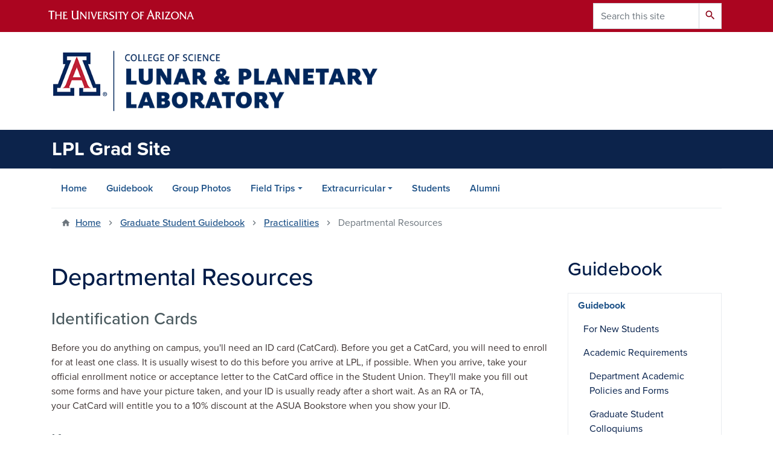

--- FILE ---
content_type: text/html; charset=UTF-8
request_url: https://lpl.arizona.edu/grad/guidebook/practicalities/departmental-resources
body_size: 15957
content:
<!DOCTYPE html>
<html lang="en" dir="ltr" prefix="og: https://ogp.me/ns#" class="sticky-footer">
  <head>
    <meta charset="utf-8" />
<link rel="shortlink" href="https://lpl.arizona.edu/grad/" />
<meta property="og:site_name" content="LPL Grad Site" />
<meta property="og:url" content="https://lpl.arizona.edu/grad/guidebook/practicalities/departmental-resources" />
<meta property="og:title" content="Departmental Resources" />
<meta name="twitter:card" content="summary" />
<meta name="MobileOptimized" content="width" />
<meta name="HandheldFriendly" content="true" />
<meta name="viewport" content="width=device-width, initial-scale=1, shrink-to-fit=no" />
<script type="application/ld+json">{
    "@context": "https://schema.org",
    "@graph": [
        {
            "@type": "CollegeOrUniversity",
            "url": "https://lpl.arizona.edu/grad/",
            "name": "University of Arizona LPL Grad Site",
            "parentOrganization": {
                "@type": "EducationalOrganization",
                "@id": "https://www.arizona.edu/",
                "name": "University of Arizona",
                "url": "https://www.arizona.edu/",
                "sameAs": [
                    "https://www.facebook.com/uarizona",
                    "https://x.com/uarizona",
                    "https://www.instagram.com/uarizona",
                    "https://linkedin.com/edu/university-of-arizona-17783",
                    "https://www.youtube.com/universityofarizona",
                    "https://en.wikipedia.org/wiki/University_of_Arizona"
                ],
                "address": {
                    "@type": "PostalAddress",
                    "streetAddress": "1401 E University Blvd",
                    "addressLocality": "Tucson",
                    "addressRegion": "AZ",
                    "postalCode": "85721",
                    "addressCountry": "US"
                }
            }
        }
    ]
}</script>
<meta http-equiv="x-ua-compatible" content="ie=edge" />
<link rel="icon" href="/grad/themes/custom/lpl_barrio/favicon.ico" type="image/vnd.microsoft.icon" />
<link rel="prev" href="/grad/guidebook/practicalities" />
<link rel="up" href="/grad/guidebook/practicalities" />
<link rel="next" href="/grad/guidebook/practicalities/money" />

    <title>Departmental Resources | LPL Grad Site</title>
    <link rel="stylesheet" media="all" href="/grad/sites/default/files/css/css_NGt1kdzfDlKv9Kn6xC8SSAJY4-pky7JYXTXz9lYjT8g.css?delta=0&amp;language=en&amp;theme=lpl_barrio&amp;include=eJx1jWsKgzAQhC-UNEeSSVxDmu2uJFtRT19LKwil_755MdiHiNaKBuz-Q16nySfIgu4Fi4uq1q1hPpuHUd9JybCi8lvIrBHsu21cJLtUaSymbSgyklhkTTVc2CVtFMb2nME33LE6Wu1Y1tP7Sscz_7l4J5mEGjhc2PWtGz1CRKcX-0BbkA" />
<link rel="stylesheet" media="all" href="https://cdnjs.cloudflare.com/ajax/libs/fancybox/3.5.7/jquery.fancybox.min.css" />
<link rel="stylesheet" media="all" href="https://vjs.zencdn.net/7.4.1/video-js.css" />
<link rel="stylesheet" media="all" href="https://cdn.datatables.net/v/dt/jszip-3.10.1/dt-1.13.5/b-2.4.1/b-html5-2.4.1/b-print-2.4.1/cr-1.7.0/datatables.min.css" />
<link rel="stylesheet" media="all" href="https://use.fontawesome.com/releases/v6.6.0/css/all.css" />
<link rel="stylesheet" media="all" href="/grad/sites/default/files/css/css_kiT_EZ8zXIo6I5-KaDD4HgdlD5jROG0MhknFUuijNY0.css?delta=5&amp;language=en&amp;theme=lpl_barrio&amp;include=eJx1jWsKgzAQhC-UNEeSSVxDmu2uJFtRT19LKwil_755MdiHiNaKBuz-Q16nySfIgu4Fi4uq1q1hPpuHUd9JybCi8lvIrBHsu21cJLtUaSymbSgyklhkTTVc2CVtFMb2nME33LE6Wu1Y1tP7Sscz_7l4J5mEGjhc2PWtGz1CRKcX-0BbkA" />
<link rel="stylesheet" media="all" href="https://use.typekit.net/emv3zbo.css" />
<link rel="stylesheet" media="all" href="https://fonts.googleapis.com/css?family=Material+Icons+Sharp#.css" />
<link rel="stylesheet" media="all" href="https://cdn.digital.arizona.edu/lib/az-icons/1.0.4/az-icons-styles.min.css" />
<link rel="stylesheet" media="all" href="https://cdn.digital.arizona.edu/lib/arizona-bootstrap/2.0.27/css/arizona-bootstrap.min.css" />
<link rel="stylesheet" media="all" href="/grad/sites/default/files/css/css_hjukOViP90OZLetTVr_hM02nPcrTwSukY5kQWtKMEoY.css?delta=10&amp;language=en&amp;theme=lpl_barrio&amp;include=eJx1jWsKgzAQhC-UNEeSSVxDmu2uJFtRT19LKwil_755MdiHiNaKBuz-Q16nySfIgu4Fi4uq1q1hPpuHUd9JybCi8lvIrBHsu21cJLtUaSymbSgyklhkTTVc2CVtFMb2nME33LE6Wu1Y1tP7Sscz_7l4J5mEGjhc2PWtGz1CRKcX-0BbkA" />
<link rel="stylesheet" media="print" href="/grad/sites/default/files/css/css_HB7yo7O5xzd_QGOaU5L7crszW6q0V4VCyqCAhDTl8Qs.css?delta=11&amp;language=en&amp;theme=lpl_barrio&amp;include=eJx1jWsKgzAQhC-UNEeSSVxDmu2uJFtRT19LKwil_755MdiHiNaKBuz-Q16nySfIgu4Fi4uq1q1hPpuHUd9JybCi8lvIrBHsu21cJLtUaSymbSgyklhkTTVc2CVtFMb2nME33LE6Wu1Y1tP7Sscz_7l4J5mEGjhc2PWtGz1CRKcX-0BbkA" />
<link rel="stylesheet" media="all" href="/grad/sites/default/files/css/css_Z7x_kUsXxTbKLgCE27uxPOF63YDRl3LL3-gzxDUp7rM.css?delta=12&amp;language=en&amp;theme=lpl_barrio&amp;include=eJx1jWsKgzAQhC-UNEeSSVxDmu2uJFtRT19LKwil_755MdiHiNaKBuz-Q16nySfIgu4Fi4uq1q1hPpuHUd9JybCi8lvIrBHsu21cJLtUaSymbSgyklhkTTVc2CVtFMb2nME33LE6Wu1Y1tP7Sscz_7l4J5mEGjhc2PWtGz1CRKcX-0BbkA" />

    <script type="application/json" data-drupal-selector="drupal-settings-json">{"path":{"baseUrl":"\/grad\/","pathPrefix":"","currentPath":"node\/6","currentPathIsAdmin":false,"isFront":false,"currentLanguage":"en"},"pluralDelimiter":"\u0003","suppressDeprecationErrors":true,"gtag":{"tagId":"G-19ZB1HM30G","consentMode":false,"otherIds":[],"events":[],"additionalConfigInfo":[]},"ajaxPageState":{"libraries":"[base64]","theme":"lpl_barrio","theme_token":null},"ajaxTrustedUrl":{"\/grad\/search\/node":true},"gtm":{"tagId":null,"settings":{"data_layer":"dataLayer","include_classes":false,"allowlist_classes":"google\nnonGooglePixels\nnonGoogleScripts\nnonGoogleIframes","blocklist_classes":"customScripts\ncustomPixels","include_environment":false,"environment_id":"","environment_token":""},"tagIds":["GTM-ML2BZB"]},"data":{"extlink":{"extTarget":true,"extTargetAppendNewWindowLabel":"(opens in a new window)","extTargetNoOverride":true,"extNofollow":false,"extTitleNoOverride":false,"extNoreferrer":false,"extFollowNoOverride":false,"extClass":"0","extLabel":"(link is external)","extImgClass":false,"extSubdomains":false,"extExclude":"^(?!(https?:\\\/\\\/)(arizona.box.com|docs.google.com|dropbox.com|www.dropbox.com|emailarizona-my.sharepoint.com|events.trellis.arizona.edu)).*","extInclude":"\/sites\/.+\/files\/.+\\.pdf","extCssExclude":"","extCssInclude":"","extCssExplicit":"","extAlert":false,"extAlertText":"This link will take you to an external web site. We are not responsible for their content.","extHideIcons":false,"mailtoClass":"0","telClass":"","mailtoLabel":"(link sends email)","telLabel":"(link is a phone number)","extUseFontAwesome":false,"extIconPlacement":"append","extPreventOrphan":false,"extFaLinkClasses":"fa fa-external-link","extFaMailtoClasses":"fa fa-envelope-o","extAdditionalLinkClasses":"","extAdditionalMailtoClasses":"","extAdditionalTelClasses":"","extFaTelClasses":"fa fa-phone","whitelistedDomains":[],"extExcludeNoreferrer":""}},"user":{"uid":0,"permissionsHash":"47a60ec3f60b15e25254adfcf1a8b35937f7c7f867bbbb465a71c2fd4028b1c6"}}</script>
<script src="/grad/sites/default/files/js/js_NkITtyu3uughaT1ylKFRx1tZZGvOZ_bf7VoJz1H2v5A.js?scope=header&amp;delta=0&amp;language=en&amp;theme=lpl_barrio&amp;include=eJxdilEOgzAMQy_U0CNVLisRLGuqNEOM0w9pmzT4sd-zjD1lmM0asdOHSKeJRtQVnSrWkFW9u6H9niyaIdT9JXPlUDY_-h5v9myQ4auBVVlKcnDkI64-YMF2Hh9BmiQutRgk_vEbs20_3w"></script>
<script src="/grad/modules/contrib/google_tag/js/gtag.js?t91rj5"></script>
<script src="/grad/modules/contrib/google_tag/js/gtm.js?t91rj5"></script>

  </head>
  <body class="layout-one-sidebar layout-sidebar-second page-node-6 section-guidebook path-node node--type-guidebook">
    <a href="#content" class="visually-hidden focusable skip-link">
      Skip to main content
    </a>
    <noscript><iframe src="https://www.googletagmanager.com/ns.html?id=GTM-ML2BZB"
                  height="0" width="0" style="display:none;visibility:hidden"></iframe></noscript>

      <div class="dialog-off-canvas-main-canvas" data-off-canvas-main-canvas>
    
<div id="page-wrapper">
  <div id="page">
    <header id="header" class="header" role="banner" aria-label="Site header">
            <header class="bg-red arizona-header" id="header_arizona" role="banner">
        <div class="container">
          <div class="row">
                          <a class="arizona-logo" href="https://www.arizona.edu" title="The University of Arizona homepage">
                <img class="arizona-line-logo" alt="The University of Arizona Wordmark Line Logo White" src="https://cdn.digital.arizona.edu/logos/v1.0.0/ua_wordmark_line_logo_white_rgb.min.svg"/>
              </a>
                                        <section class="ml-auto d-none d-lg-block d-xl-block region region-header-ua-utilities">
    <div class="search-block-form az-search-block block block-search block-search-form-block" data-drupal-selector="search-block-form" id="block-lpl-barrio-search" role="search">
  
    
          <div class="content">
      <form action="/grad/search/node" method="get" id="search-block-form" accept-charset="UTF-8" class="search-form search-block-form">
  <div class="input-group">
      <label for="edit-keys" class="sr-only">Search</label>
<input title="Enter the terms you wish to search for." data-drupal-selector="edit-keys" type="search" id="edit-keys" name="keys" value="" size="15" maxlength="128" class="form-search form-control" placeholder="Search this site" aria-label="Search this site" />



<div data-drupal-selector="edit-actions" class="form-actions js-form-wrapper input-group-append" id="edit-actions"><button data-drupal-selector="edit-submit" type="submit" id="edit-submit" value="Search" class="button js-form-submit form-submit btn"><span class="material-icons-sharp">search</span></button>

</div>


  </div>
</form>


    </div>
  
</div>

  </section>

                      </div> <!-- /.row -->
        </div> <!-- /.container -->
                  <div class="redbar-buttons d-lg-none d-flex">
            <button data-toggle="offcanvas" type="button" data-target="#navbar-top" aria-controls="navbar-top" class="btn btn-redbar" id="jsAzSearch">
              <span class="icon material-icons-sharp"> search </span>
              <span class="icon-text"> search </span>
            </button>
            <button data-toggle="offcanvas" type="button" data-target="#navbar-top" aria-controls="navbar-top" class="btn btn-redbar">
              <span class="icon material-icons-sharp"> menu </span>
              <span class="icon-text"> menu </span>
            </button>
          </div>
              </header>
      <div class="header page-row" id="header_site" role="banner">
        <div class="container">
          <div class="row">
            <div class="col-12 col-sm-6">
                <section class="region region-branding">
    <div id="block-lpl-barrio-branding" class="clearfix block block-system block-system-branding-block">
  
    
        <a href="https://www.lpl.arizona.edu" title="LPL Grad Site | Home" class="qs-site-logo d-block" rel="home"><img class="img-fluid" src="/grad/themes/custom/lpl_barrio/images/logo.png" alt="LPL Grad Site | Home" />
</a>
    </div>

  </section>

            </div>
            <div class="col-12 col-sm-6">
              <div class="row">
                
              </div>
                          </div>
          </div> <!-- /.row -->
        </div> <!-- /.container -->

                  <div id="lpl-site-bar" class="bg-blue text-white">
            <div class="container">
              <p class="h2 title alert m-0 px-0">
                <a href="/grad/">LPL Grad Site</a>
              </p>
            </div> <!-- /.container -->
          </div>
        
        <div class="container">
          <div class="row">
                        <div class="col-lg">
              <nav id="navbar-top" class="navbar-offcanvas has-navigation-region no-off-canvas-region">
                <div class="navbar-offcanvas-header">
                  <div class="bg-chili d-flex justify-content-between align-items-center">
                    <a href="/" class="btn btn-redbar">
                      <span class="icon material-icons-sharp"> home </span>
                      <span class="icon-text"> home </span>
                    </a>
                    <button data-toggle="offcanvas" type="button" data-target="#navbar-top" aria-controls="navbar-top" class="btn btn-redbar">
                      <span class="icon material-icons-sharp"> close </span>
                      <span class="icon-text"> close </span>
                    </button>
                  </div>
                                  </div>
                                                    <section class="region region-navigation">
          <nav role="navigation" aria-labelledby="block-lpl-barrio-main-menu-menu" id="block-lpl-barrio-main-menu" class="block block-menu navigation menu--main">
                      
    <h2 class="sr-only" id="block-lpl-barrio-main-menu-menu">Main navigation</h2>
    
  
              
              <ul id="block-lpl-barrio-main-menu" block="block-lpl-barrio-main-menu" class="clearfix navbar-nav flex-lg-row">
                          <li class="nav-item">
                                        <a href="/grad/" class="nav-link" data-drupal-link-system-path="&lt;front&gt;">Home</a>
                          </li>
                                  <li class="nav-item">
                                        <a href="/grad/guidebook" class="nav-link" data-drupal-link-system-path="node/2">Guidebook</a>
                          </li>
                                  <li class="nav-item">
                                        <a href="/grad/group-photos" class="nav-link" data-drupal-link-system-path="node/254">Group Photos</a>
                          </li>
                                  <li class="nav-item menu-item--expanded dropdown nav-item nav-item-parent keep-open">
                            	    <button class="nav-item menu-item--expanded dropdown nav-item nav-item-parent keep-open nav-link dropdown-toggle" data-toggle="dropdown" aria-expanded="false" aria-haspopup="true" data-display="static">Field Trips</button>
                                  <div class="dropdown-menu">
                                                  <a href="/grad/field-trips" class="dropdown-item" data-drupal-link-system-path="node/39">Overview</a>
                                                                    <a href="/grad/field-trips/2022-mojave-desert" class="dropdown-item" data-drupal-link-system-path="node/251">2022 Mojave Desert</a>
                                                                    <a href="/grad/field-trips/2021-chiricahua-national-monument" class="dropdown-item" data-drupal-link-system-path="node/252">2021 Chiricahua National Monument</a>
                                                                    <a href="/grad/field-trips/2019-zuni-bandera" class="dropdown-item" data-drupal-link-system-path="node/206">2019 Zuni Bandera</a>
                                                                    <a href="/grad/field-trips/2019-white-sands" class="dropdown-item" data-drupal-link-system-path="node/204">2019 White Sands</a>
                                                                    <a href="/grad/field-trips/2018-death-valley" class="dropdown-item" data-drupal-link-system-path="node/198">2018 Death Valley</a>
                                                                    <a href="/grad/field-trips/2018-canyon-de-chelly" class="dropdown-item" data-drupal-link-system-path="node/197">2018 Canyon de Chelly</a>
                                                                    <a href="/grad/field-trips/2017-page-arizona" class="dropdown-item" data-drupal-link-system-path="node/199">2017 Page, Arizona</a>
                                                                    <a href="/grad/field-trips/2009-remote-sensing-mojave" class="dropdown-item" data-drupal-link-system-path="node/87">2009 Remote Sensing &amp; the Mojave</a>
                                                                    <a href="/grad/field-trips/2009-geronimosan-bernadino-volcanic-field-arizona" class="dropdown-item" data-drupal-link-system-path="node/88">2009 Geronimo/San Bernadino Volcanic Field, Arizona</a>
                                                                    <a href="/grad/field-trips/2008-water-chemistry-and-fire-eastern-arizona" class="dropdown-item" data-drupal-link-system-path="node/86">2008 Water, Chemistry, and Fire - Eastern Arizona</a>
                                                                    <a href="/grad/field-trips/2008-beach-processes-southern-california" class="dropdown-item" data-drupal-link-system-path="node/85">2008 Beach Processes, Southern California</a>
                                                                    <a href="/grad/field-trips/2007-southern-new-mexico-kilbourne-hole-white-sands-and-carrizozo-lava-flow" class="dropdown-item" data-drupal-link-system-path="node/84">2007 Southern New Mexico: Kilbourne Hole, White Sands, and Carrizozo Lava Flow</a>
                                                                    <a href="/grad/field-trips/2007-canyon-de-chelly-arizona" class="dropdown-item" data-drupal-link-system-path="node/83">2007 Canyon de Chelly, Arizona</a>
                                                                    <a href="/grad/field-trips/fall-2006-raton-basin-colorado" class="dropdown-item" data-drupal-link-system-path="node/82">Fall 2006 - Raton Basin, Colorado</a>
                                                                    <a href="/grad/field-trips/spring-2006-death-valley-california" class="dropdown-item" data-drupal-link-system-path="node/81">Spring 2006 - Death Valley, California</a>
                                                                    <a href="/grad/field-trips/fall-2005-baja-california-mexico" class="dropdown-item" data-drupal-link-system-path="node/80">Fall 2005 - Baja California, Mexico</a>
                                                                    <a href="/grad/field-trips/spring-2005-sentinel-volcanic-field-arizona" class="dropdown-item" data-drupal-link-system-path="node/79">Spring 2005 - Sentinel Volcanic Field, Arizona</a>
                                                                    <a href="/grad/field-trips/2004-west-texas" class="dropdown-item" data-drupal-link-system-path="node/77">2004 West Texas</a>
                                                                    <a href="/grad/field-trips/fall-2004-canyonlands" class="dropdown-item" data-drupal-link-system-path="node/78">Fall 2004 - Canyonlands</a>
                                                                    <a href="/grad/field-trips/2003-white-mountains-and-canyon-de-chelly" class="dropdown-item" data-drupal-link-system-path="node/76">2003 White Mountains and Canyon de Chelly</a>
                                                                    <a href="/grad/field-trips/2003-chiricahua-mountains" class="dropdown-item" data-drupal-link-system-path="node/75">2003 Chiricahua Mountains</a>
                                                                    <a href="/grad/field-trips/2002-washington-state-planetary-analogue-flood-basalts-and-flood-channels" class="dropdown-item" data-drupal-link-system-path="node/74">2002 Washington State: A Planetary Analogue in Flood Basalts and Flood Channels</a>
                                                                    <a href="/grad/field-trips/2002-beach-processes" class="dropdown-item" data-drupal-link-system-path="node/73">2002 Beach Processes</a>
                                                                    <a href="/grad/field-trips/2001-southern-new-mexico" class="dropdown-item" data-drupal-link-system-path="node/72">2001 Southern New Mexico</a>
                                                                    <a href="/grad/field-trips/2000-kt-boundary-and-valles-caldera" class="dropdown-item" data-drupal-link-system-path="node/70">2000 K/T Boundary and the Valles Caldera</a>
                                                                    <a href="/grad/field-trips/2000-death-valley" class="dropdown-item" data-drupal-link-system-path="node/71">2000 Death Valley</a>
                                                                    <a href="/grad/field-trips/1999-havasupai" class="dropdown-item" data-drupal-link-system-path="node/69">1999 Havasupai</a>
                                                                    <a href="/grad/field-trips/1999-canyonlands" class="dropdown-item" data-drupal-link-system-path="node/65">1999 Canyonlands</a>
                                                                    <a href="/grad/field-trips/1998-baja-mexico" class="dropdown-item" data-drupal-link-system-path="node/63">1998 Baja, Mexico</a>
                                                                    <a href="/grad/field-trips/1998-canyon-de-chelly-and-salt-river-canyon" class="dropdown-item" data-drupal-link-system-path="node/64">1998 Canyon de Chelly and the Salt River Canyon</a>
                                                                    <a href="/grad/field-trips/1997-white-sands-and-black-caverns-southern-new-mexico" class="dropdown-item" data-drupal-link-system-path="node/62">1997 White Sands and Black Caverns: Southern New Mexico</a>
                                                                    <a href="/grad/field-trips/1997-yellowstone-national-park" class="dropdown-item" data-drupal-link-system-path="node/94">1997 Yellowstone National Park</a>
                                                                    <a href="/grad/field-trips/1996-fire-and-ice-white-mountains" class="dropdown-item" data-drupal-link-system-path="node/61">1996 Fire and Ice: The White Mountains</a>
                                                                    <a href="/grad/field-trips/1995-nevada-test-site" class="dropdown-item" data-drupal-link-system-path="node/49">1995 Nevada Test Site</a>
                                                                    <a href="/grad/field-trips/1994-grand-canyon-and-geology-colorado-plateau" class="dropdown-item" data-drupal-link-system-path="node/47">1994 Grand Canyon and Geology of the Colorado Plateau</a>
                                                                    <a href="/grad/field-trips/1994-beach-processes-and-geology-southern-california" class="dropdown-item" data-drupal-link-system-path="node/48">1994 Beach Processes and Geology of Southern California</a>
                                                                    <a href="/grad/field-trips/1993-geology-southern-california" class="dropdown-item" data-drupal-link-system-path="node/46">1993 Geology of Southern California</a>
                                                                    <a href="/grad/field-trips/1993-superstition-mountains-and-geology-central-arizona" class="dropdown-item" data-drupal-link-system-path="node/45">1993 Superstition Mountains and Geology of Central Arizona</a>
                                                                    <a href="/grad/field-trips/1992-canyon-de-chelly-and-salt-river-canyon" class="dropdown-item" data-drupal-link-system-path="node/43">1992 Canyon de Chelly and the Salt River Canyon</a>
                                                                    <a href="/grad/field-trips/1992-white-sands-and-geology-chiricahua-mountains" class="dropdown-item" data-drupal-link-system-path="node/44">1992 White Sands and Geology of the Chiricahua Mountains</a>
                                </div>
      
                          </li>
                                  <li class="nav-item menu-item--expanded dropdown nav-item nav-item-parent keep-open">
                            	    <button class="nav-item menu-item--expanded dropdown nav-item nav-item-parent keep-open nav-link dropdown-toggle" data-toggle="dropdown" aria-expanded="false" aria-haspopup="true" data-display="static">Extracurricular</button>
                                  <div class="dropdown-menu">
                                                  <a href="/grad/extracurricular" class="dropdown-item" data-drupal-link-system-path="node/40">Overview</a>
                                                                    <a href="/grad/extracurricular/april-fools-day" class="dropdown-item" data-drupal-link-system-path="node/53">April Fools&#039; Day!</a>
                                                                    <a href="/grad/extracurricular/lpl-graduate-skits" class="dropdown-item" data-drupal-link-system-path="node/54">LPL Graduate Skits!</a>
                                                                    <a href="/grad/extracurricular/archives" class="dropdown-item" data-drupal-link-system-path="node/55">Archives</a>
                                </div>
      
                          </li>
                                  <li class="nav-item">
                                        <a href="https://www.lpl.arizona.edu/graduate/students" title="" class="nav-link">Students</a>
                          </li>
                                  <li class="nav-item">
                                        <a href="https://www.lpl.arizona.edu/alumni/students" title="" class="nav-link">Alumni</a>
                          </li>
                      </ul>
      


      </nav>

  </section>

                                              </nav>
            </div>
                      </div>
                      <div class="row">
                <section class="col-md region region-help">
    

  </section>

            </div>
                  </div>
      </div>
    </header>

    <div id="main-wrapper" class="layout-main-wrapper clearfix">
      <div id="main" role="main">
                          <div class="container">
                                      <div class="row">
                  <section class="col-md region region-breadcrumb">
    <div id="block-lpl-barrio-breadcrumbs" class="block block-system block-system-breadcrumb-block">
  
    
      <div class="content">
      
  <nav role="navigation" aria-label="breadcrumb">
    <ol class="breadcrumb">
                            <li class="breadcrumb-item breadcrumb-item-home">
            <a href="/grad/">Home</a>
          </li>
                                          <li class="breadcrumb-item">
            <a href="/grad/guidebook">Graduate Student Guidebook</a>
          </li>
                                          <li class="breadcrumb-item">
            <a href="/grad/guidebook/practicalities">Practicalities</a>
          </li>
                                          <li class="breadcrumb-item active" aria-current="page">
            Departmental Resources
          </li>
                      </ol>
  </nav>

    </div>
  </div>

  </section>

              </div>
                                  </div>
                <div class="container">
          <div class="row row-offcanvas row-offcanvas-left clearfix">
            <main class="main-content col" id="content" role="main">
                <section class="region region-content">
    <div id="block-lpl-barrio-page-title" class="block block-core block-page-title-block">
  
    
      <div class="content">
      
  <h1 class="title"><span class="field field--name-title field--type-string field--label-hidden">Departmental Resources</span>
</h1>


    </div>
  </div>
<div id="block-lpl-barrio-ua-zen-lpl-system-main" class="block block-system block-system-main-block">
  
    
      <div class="content">
      

<article class="node node--type-guidebook node--view-mode-full clearfix">
  <header>
    
        
      </header>
  <div class="node__content clearfix">
    
            <div class="clearfix text-formatted field field--name-body field--type-text-with-summary field--label-hidden field__item"><h3 id="Identification_Cards">Identification Cards</h3>

<p>Before you do anything on campus, you'll need an ID card (CatCard). Before you get a&nbsp;CatCard, you will need to enroll for at least one class. It is usually wisest to do this before you arrive at LPL, if possible. When you arrive, take your official enrollment notice or acceptance letter to the&nbsp;CatCard&nbsp;office in the Student Union. They'll make you fill out some forms and have your picture taken, and your ID is usually ready after a short wait. As an RA or TA, your&nbsp;CatCard&nbsp;will entitle you to a 10% discount at the ASUA Bookstore when you show your ID.</p>

<h3 id="Keys">Keys</h3>

<p>When you get to LPL, you will need to be issued several keys, including your office key, but you will need a University ID card first. Follow the instructions above to get your ID, and take it to the business office. Keys usually take 2-3 working days to come in, so you may want to do this as soon as you get here. If you need access to your office immediately, ask to borrow the Academic Office key when you need to lock/unlock your door. When you need other keys in the course of your career here, consult the business office. You'll need your updated ID card and your room privilege card. Expect to wait 2-3 business days for your new keys.</p>

<p><em>Room Privilege Cards:</em>&nbsp;When you are issued keys, you will get a room privilege card that indicates the places to which you have legal access. This card must be updated every time you return a key or are issued a new one and must get a validation sticker every year. Keep this card safe!! After hours, security may ask you for identification--this means your ID and room privilege card. Both must be current to keep you out of trouble. While this happens infrequently, it's always better safe than sorry.</p>

<h3 id="Copier_Facilities">Copier Facilities</h3>

<p>The Department maintains two copy machines (one color and one grayscale), one on the 3rd floor in room 351a, and the other just off the library in room 409a. All copiers support document handlers and can collate, sort, and staple. None will accept coins or cards--access is permitted via code. See the Business Office for a code for personal use. Personal copies cost $0.05 each. For department-related copying (as for field trips, etc.) see the Business Office for the department code. You are also entitled to a copy code as a teaching assistant.</p>

<p>The University libraries also maintain copiers. The Main library copiers are coin-operated for $0.10 per copy. The Science Library has a central copy room where you use a copy counter and pay in cash (copies are $0.07 each). The LPL copy codes are not useable at the Main or Science libraries.</p>

<h3 id="Forms_and_Supplies">Forms and Supplies</h3>

<p>Mailing envelopes and labels, hanging file folders, pens and pencils, and transparencies for general use can be found in the supply closet, which is room 335, next to the Business Office. The filing cabinet in the supply room holds various University and Department forms that you might need. If you need travel reimbursement forms, see the Academic Office.</p>

<h3 id="Mailroom">Mailroom</h3>

<p>Next to the Academic Office is the mailroom, where you will be assigned a mailbox. Your campus address is:</p>

<pre>
 Your Name
 LPL, Kuiper Space Sciences Bldg.
 The University of Arizona
 1629 E. University Blvd.
 Tucson, AZ 85721-0092</pre>

<p>Also here are the Federal Express materials, the Department fax machine, outgoing campus and non-campus mail slots, and the courier service.</p>

<p><em>Federal Express:</em>&nbsp;Materials are here for sending documents or small packages. You need an account number to use this service--check with your advisor for one, or for Department business, see the academic/business office. Make sure your name and/or account number are in the return field. The pickup at LPL is in the Business Office at 4:00 p.m.; the last pickup in the area is at the Airport at 6:00 p.m.</p>

<p><em>Fax machine:</em>&nbsp;The LPL fax number is (520) 621-4933. You may receive transmissions at this number. If your name is on the cover, it will be put in your mailbox. For outgoing transmissions, you need an account number. Again, see your advisor or the academic office if you need to use this service.</p>

<p><em>Outgoing mail:</em>&nbsp;Campus mail does not need a stamp. Write the recipient's name and department or building on the mail and put it in the campus mail slot. Off-campus mail can either be stamped or have an account number on it, and placed in the bin in the mailroom.</p>

<p><em>Couriers:</em>&nbsp;Couriers work for the Academic Office and are responsible for mail and errands. If you need their service, please ask the academic office.</p>

<h3 id="Telephones">Telephones</h3>

<p>The university phones operate like normal phones. To reach a local number, either on- or off-campus, just dial the 7-digit number. The local calling area is basically the city of Tucson. The rest of the state, other states, or other countries are considered long-distance. If you need to make a long-distance call from campus on department business, you need an identification number set up for you and an account to charge the calls to. Please see your advisor or the academic office for an account number.</p>

<h3 id="Bike_Cage">Bike Cage</h3>

<p>Tucson is a bike-friendly city, and many graduate students opt to ride to school instead of taking chances with parking. Bikes may be locked up at either the bike rack in the front of LPL, or inside the bike cage under the stairwell on the NE corner of the Kuiper building. If you wish to use the bike cage, you should ask the business office for a key. Please keep the bike cage free of old, unsued bicycles and parts; unused items will be donated.</p>

<h3 id="Blueboard">Blueboard</h3>

<p>Pictures of the Lab inhabitants are featured in a display case in the third floor hallway near the copy machine. It is useful in helping you connect names and faces. Talk to Maria in the Space Imagery center if you would like to update your picture.</p>
</div>
      


  <nav id="book-navigation-2" class="book-navigation" role="navigation" aria-labelledby="book-label-2">
    
          <h2 class="visually-hidden" id="book-label-2">Book traversal links for Graduate Student Guidebook</h2>
      <ul class="book-pager">
              <li class="book-pager__item book-pager__item--previous">
          <a href="/grad/guidebook/practicalities" rel="prev" title="Go to previous page"><b>‹</b> Practicalities</a>
        </li>
                    <li class="book-pager__item book-pager__item--center">
          <a href="/grad/guidebook/practicalities" title="Go to parent page">Up</a>
        </li>
                    <li class="book-pager__item book-pager__item--next">
          <a href="/grad/guidebook/practicalities/money" rel="next" title="Go to next page">Money <b>›</b></a>
        </li>
          </ul>
      </nav>

  </div>
</article>

    </div>
  </div>

  </section>

            </main>
                                      <div class="sidebar_second sidebar col-md-3 order-last" id="sidebar_second">
                <aside class="section" role="complementary">
                    <section class="region region-sidebar-second">
          <nav role="navigation" aria-labelledby="block-lpl-barrio-ua-zen-lpl-menu-menu-guidebook-menu" id="block-lpl-barrio-ua-zen-lpl-menu-menu-guidebook" class="block block-menu navigation menu--menu-guidebook">
            
    <h2 id="block-lpl-barrio-ua-zen-lpl-menu-menu-guidebook-menu">Guidebook</h2>
    
  
                      <ul id="block-lpl-barrio-ua-zen-lpl-menu-menu-guidebook" block="block-lpl-barrio-ua-zen-lpl-menu-menu-guidebook" class="clearfix nav flex-column nav-pills bg-white">
                  <li class="nav-item menu-item--expanded menu-item--active-trail">
                <a href="/grad/guidebook" class="nav-link nav-link--grad-guidebook" data-drupal-link-system-path="node/2">Guidebook</a>
                            <ul id="block-lpl-barrio-ua-zen-lpl-menu-menu-guidebook" block="block-lpl-barrio-ua-zen-lpl-menu-menu-guidebook" class="clearfix nav flex-column nav-pills bg-white menu">
                    <li class="nav-item">
                <a href="/grad/guidebook/new-students" title="" class="nav-link nav-link--grad-guidebook-new-students" data-drupal-link-system-path="node/3">For New Students</a>
              </li>
                <li class="nav-item menu-item--expanded">
                <a href="/grad/guidebook/academic-requirements" title="" class="nav-link nav-link--grad-guidebook-academic-requirements" data-drupal-link-system-path="node/192">Academic Requirements</a>
                            <ul id="block-lpl-barrio-ua-zen-lpl-menu-menu-guidebook" block="block-lpl-barrio-ua-zen-lpl-menu-menu-guidebook" class="clearfix nav flex-column nav-pills bg-white menu">
                    <li class="nav-item">
                <a href="https://www.lpl.arizona.edu/graduate/documents" title="" class="nav-link nav-link-https--wwwlplarizonaedu-graduate-documents">Department Academic Policies and Forms</a>
              </li>
                <li class="nav-item">
                <a href="/grad/guidebook/academic-requirements/graduate-student-colloquiums" title="" class="nav-link nav-link--grad-guidebook-academic-requirements-graduate-student-colloquiums" data-drupal-link-system-path="node/23">Graduate Student Colloquiums</a>
              </li>
                <li class="nav-item">
                <a href="/grad/guidebook/academic-requirements/how-pass-writtens" title="" class="nav-link nav-link--grad-guidebook-academic-requirements-how-pass-writtens" data-drupal-link-system-path="node/50">How to Pass the Writtens</a>
              </li>
                <li class="nav-item menu-item--collapsed">
                <a href="/grad/guidebook/academic-requirements/how-pass-your-orals" title="" class="nav-link nav-link--grad-guidebook-academic-requirements-how-pass-your-orals" data-drupal-link-system-path="node/25">How to Pass your Orals</a>
              </li>
                <li class="nav-item">
                <a href="/grad/guidebook/academic-requirements/ta-requirement" title="" class="nav-link nav-link--grad-guidebook-academic-requirements-ta-requirement" data-drupal-link-system-path="node/26">The TA Requirement</a>
              </li>
                <li class="nav-item">
                <a href="/grad/guidebook/academic-requirements/fieldtrips" title="" class="nav-link nav-link--grad-guidebook-academic-requirements-fieldtrips" data-drupal-link-system-path="node/19">All about Field Trips</a>
              </li>
                <li class="nav-item">
                <a href="/grad/guidebook/academic-requirements/dissertation-and-final-defense" title="" class="nav-link nav-link--grad-guidebook-academic-requirements-dissertation-and-final-defense" data-drupal-link-system-path="node/27">Dissertation and Final Defense</a>
              </li>
                <li class="nav-item">
                <a href="/grad/guidebook/academic-requirements/getting-masters-degree" title="" class="nav-link nav-link--grad-guidebook-academic-requirements-getting-masters-degree" data-drupal-link-system-path="node/29">Getting a Master&#039;s Degree</a>
              </li>
                <li class="nav-item">
                <a href="/grad/guidebook/academic-requirements/tips-and-advice-academic-requirements" title="" class="nav-link nav-link--grad-guidebook-academic-requirements-tips-and-advice-academic-requirements" data-drupal-link-system-path="node/28">Tips and Advice for Academic Requirements</a>
              </li>
      </ul>
    
              </li>
                <li class="nav-item menu-item--expanded menu-item--active-trail">
                <a href="/grad/guidebook/practicalities" title="" class="nav-link nav-link--grad-guidebook-practicalities" data-drupal-link-system-path="node/193">Practicalities</a>
                            <ul id="block-lpl-barrio-ua-zen-lpl-menu-menu-guidebook" block="block-lpl-barrio-ua-zen-lpl-menu-menu-guidebook" class="clearfix nav flex-column nav-pills bg-white menu">
                    <li class="nav-item menu-item--active-trail">
                <a href="/grad/guidebook/practicalities/departmental-resources" title="" class="nav-link nav-link--grad-guidebook-practicalities-departmental-resources is-active" data-drupal-link-system-path="node/6" aria-current="page">Departmental Resources</a>
              </li>
                <li class="nav-item">
                <a href="/grad/guidebook/practicalities/money" title="" class="nav-link nav-link--grad-guidebook-practicalities-money" data-drupal-link-system-path="node/12">Money</a>
              </li>
                <li class="nav-item">
                <a href="/grad/guidebook/practicalities/housing" title="" class="nav-link nav-link--grad-guidebook-practicalities-housing" data-drupal-link-system-path="node/8">Housing</a>
              </li>
                <li class="nav-item">
                <a href="/grad/guidebook/practicalities/around-campus" title="" class="nav-link nav-link--grad-guidebook-practicalities-around-campus" data-drupal-link-system-path="node/7">Around Campus</a>
              </li>
                <li class="nav-item">
                <a href="/grad/guidebook/practicalities/food" title="" class="nav-link nav-link--grad-guidebook-practicalities-food" data-drupal-link-system-path="node/9">Food</a>
              </li>
                <li class="nav-item">
                <a href="/grad/guidebook/practicalities/computers" title="" class="nav-link nav-link--grad-guidebook-practicalities-computers" data-drupal-link-system-path="node/10">Computers</a>
              </li>
                <li class="nav-item">
                <a href="/grad/guidebook/practicalities/libraries" title="" class="nav-link nav-link--grad-guidebook-practicalities-libraries" data-drupal-link-system-path="node/11">Libraries</a>
              </li>
                <li class="nav-item">
                <a href="/grad/guidebook/practicalities/health-insurance" title="" class="nav-link nav-link--grad-guidebook-practicalities-health-insurance" data-drupal-link-system-path="node/13">Health Insurance</a>
              </li>
                <li class="nav-item">
                <a href="/grad/guidebook/practicalities/outreach" title="" class="nav-link nav-link--grad-guidebook-practicalities-outreach" data-drupal-link-system-path="node/31">Outreach</a>
              </li>
                <li class="nav-item">
                <a href="/grad/guidebook/practicalities/postgrad" title="" class="nav-link nav-link--grad-guidebook-practicalities-postgrad" data-drupal-link-system-path="node/32">Postgrad</a>
              </li>
                <li class="nav-item">
                <a href="/grad/guidebook/practicalities/creating-personal-website" title="" class="nav-link nav-link--grad-guidebook-practicalities-creating-personal-website" data-drupal-link-system-path="node/37">Creating a Personal Website</a>
              </li>
                <li class="nav-item">
                <a href="/grad/guidebook/practicalities/useful-things-ie-calendars-logos-etc" title="" class="nav-link nav-link--grad-guidebook-practicalities-useful-things-ie-calendars-logos-etc" data-drupal-link-system-path="node/30">Useful Things (i.e. Calendars, Logos, etc)</a>
              </li>
      </ul>
    
              </li>
                <li class="nav-item menu-item--expanded">
                <a href="/grad/guidebook/grad-student-life" title="" class="nav-link nav-link--grad-guidebook-grad-student-life" data-drupal-link-system-path="node/194">Grad Student Life</a>
                            <ul id="block-lpl-barrio-ua-zen-lpl-menu-menu-guidebook" block="block-lpl-barrio-ua-zen-lpl-menu-menu-guidebook" class="clearfix nav flex-column nav-pills bg-white menu">
                    <li class="nav-item">
                <a href="/grad/guidebook/grad-student-life/life-graduate-student" title="" class="nav-link nav-link--grad-guidebook-grad-student-life-life-graduate-student" data-drupal-link-system-path="node/14">Life as a Graduate Student</a>
              </li>
                <li class="nav-item">
                <a href="/grad/guidebook/grad-student-life/graduate-jobs" title="" class="nav-link nav-link--grad-guidebook-grad-student-life-graduate-jobs" data-drupal-link-system-path="node/21">Graduate Jobs</a>
              </li>
                <li class="nav-item">
                <a href="/grad/guidebook/grad-student-life/doing-research" title="" class="nav-link nav-link--grad-guidebook-grad-student-life-doing-research" data-drupal-link-system-path="node/15">Doing Research</a>
              </li>
                <li class="nav-item">
                <a href="/grad/guidebook/grad-student-life/thesis-topics" title="" class="nav-link nav-link--grad-guidebook-grad-student-life-thesis-topics" data-drupal-link-system-path="node/16">Thesis Topics</a>
              </li>
                <li class="nav-item">
                <a href="/grad/guidebook/grad-student-life/graduate-advising" title="" class="nav-link nav-link--grad-guidebook-grad-student-life-graduate-advising" data-drupal-link-system-path="node/4">Advisors</a>
              </li>
                <li class="nav-item">
                <a href="/grad/guidebook/grad-student-life/graduate-committees" title="" class="nav-link nav-link--grad-guidebook-grad-student-life-graduate-committees" data-drupal-link-system-path="node/5">Committees</a>
              </li>
                <li class="nav-item">
                <a href="/grad/guidebook/grad-student-life/papers" title="" class="nav-link nav-link--grad-guidebook-grad-student-life-papers" data-drupal-link-system-path="node/17">Papers</a>
              </li>
                <li class="nav-item">
                <a href="/grad/guidebook/grad-student-life/conferences" title="" class="nav-link nav-link--grad-guidebook-grad-student-life-conferences" data-drupal-link-system-path="node/18">Conferences</a>
              </li>
                <li class="nav-item">
                <a href="/grad/guidebook/grad-student-life/networking" title="" class="nav-link nav-link--grad-guidebook-grad-student-life-networking" data-drupal-link-system-path="node/20">Networking</a>
              </li>
                <li class="nav-item">
                <a href="/grad/guidebook/grad-student-life/mental-health-resources" class="nav-link nav-link--grad-guidebook-grad-student-life-mental-health-resources" data-drupal-link-system-path="node/202">Mental Health Resources</a>
              </li>
                <li class="nav-item">
                <a href="/grad/guidebook/grad-student-life/tips-and-advice-life-graduate-student" title="" class="nav-link nav-link--grad-guidebook-grad-student-life-tips-and-advice-life-graduate-student" data-drupal-link-system-path="node/38">Tips and Advice for Life as a Graduate Student</a>
              </li>
                <li class="nav-item">
                <a href="https://www.lpl.arizona.edu/grad/guidebook/grad-student-life/special-topics-small-groups" title="This provides a table of the meeting days of the week and times for special interests small groups. These are groups that meet to discuss research news, journals, etc. in certain fields. Contact info is listed for joining these groups." class="nav-link nav-link-https--wwwlplarizonaedu-grad-guidebook-grad-student-life-special-topics-small-groups">Special Interest Small Groups</a>
              </li>
      </ul>
    
              </li>
                <li class="nav-item menu-item--expanded">
                <a href="/grad/guidebook/finding-funding" title="" class="nav-link nav-link--grad-guidebook-finding-funding" data-drupal-link-system-path="node/195">Finding funding</a>
                            <ul id="block-lpl-barrio-ua-zen-lpl-menu-menu-guidebook" block="block-lpl-barrio-ua-zen-lpl-menu-menu-guidebook" class="clearfix nav flex-column nav-pills bg-white menu">
                    <li class="nav-item">
                <a href="/grad/guidebook/finding-funding/how-apply-funding-and-fellowships" title="" class="nav-link nav-link--grad-guidebook-finding-funding-how-apply-funding-and-fellowships" data-drupal-link-system-path="node/122">How to Apply for Funding and Fellowships</a>
              </li>
                <li class="nav-item">
                <a href="/grad/guidebook/finding-funding/fellowship-proposal-examples-requires-login" class="nav-link nav-link--grad-guidebook-finding-funding-fellowship-proposal-examples-requires-login" data-drupal-link-system-path="node/33">Fellowship Proposal Examples (requires login)</a>
              </li>
                <li class="nav-item">
                <a href="/grad/guidebook/finding-funding/summer-opportunities" title="" class="nav-link nav-link--grad-guidebook-finding-funding-summer-opportunities" data-drupal-link-system-path="node/34">Summer Opportunities</a>
              </li>
                <li class="nav-item">
                <a href="/grad/guidebook/finding-funding/advice-and-tips-getting-jobpostdoc" title="" class="nav-link nav-link--grad-guidebook-finding-funding-advice-and-tips-getting-jobpostdoc" data-drupal-link-system-path="node/133">Tips for Getting a Job/Postdoc</a>
              </li>
                <li class="nav-item">
                <a href="/grad/guidebook/finding-funding/resources-finding-postdoc" title="" class="nav-link nav-link--grad-guidebook-finding-funding-resources-finding-postdoc" data-drupal-link-system-path="node/35">Resources for Finding a Postdoc</a>
              </li>
                <li class="nav-item">
                <a href="/grad/guidebook/finding-funding/non-academic-career-information" title="" class="nav-link nav-link--grad-guidebook-finding-funding-non-academic-career-information" data-drupal-link-system-path="node/36">Non-Academic Career Information</a>
              </li>
      </ul>
    
              </li>
                <li class="nav-item menu-item--expanded">
                <a href="/grad/guidebook/useful-workshops-presentations-and-notes" title="Useful workshops and notes for everything from dealing with harassment and facing your implicit biases to funding workshops and early career advice" class="nav-link nav-link--grad-guidebook-useful-workshops-presentations-and-notes" data-drupal-link-system-path="node/113">Useful Workshops, Links and Notes</a>
                            <ul id="block-lpl-barrio-ua-zen-lpl-menu-menu-guidebook" block="block-lpl-barrio-ua-zen-lpl-menu-menu-guidebook" class="clearfix nav flex-column nav-pills bg-white menu">
                    <li class="nav-item">
                <a href="/grad/guidebook/useful-workshops-presentations-and-notes/career-development" title="" class="nav-link nav-link--grad-guidebook-useful-workshops-presentations-and-notes-career-development" data-drupal-link-system-path="node/134">Career Development</a>
              </li>
                <li class="nav-item">
                <a href="/grad/guidebook/useful-workshops-presentations-and-notes/data-visualization" title="" class="nav-link nav-link--grad-guidebook-useful-workshops-presentations-and-notes-data-visualization" data-drupal-link-system-path="node/132">Data Visualization</a>
              </li>
                <li class="nav-item">
                <a href="/grad/guidebook/useful-workshops-presentations-and-notes/grant-writing" title="" class="nav-link nav-link--grad-guidebook-useful-workshops-presentations-and-notes-grant-writing" data-drupal-link-system-path="node/130">Grant Writing</a>
              </li>
                <li class="nav-item">
                <a href="/grad/guidebook/useful-workshops-links-and-notes/grad-meetings-requires-login" class="nav-link nav-link--grad-guidebook-useful-workshops-links-and-notes-grad-meetings-requires-login" data-drupal-link-system-path="node/203">Grad Meetings (requires login)</a>
              </li>
                <li class="nav-item">
                <a href="/grad/guidebook/useful-workshops-presentations-and-notes/lpl-alumni-connections" title="" class="nav-link nav-link--grad-guidebook-useful-workshops-presentations-and-notes-lpl-alumni-connections" data-drupal-link-system-path="node/208">LPL Alumni Connections</a>
              </li>
      </ul>
    
              </li>
                <li class="nav-item menu-item--expanded">
                <a href="/grad/guidebook/fun" title="" class="nav-link nav-link--grad-guidebook-fun" data-drupal-link-system-path="node/196">Fun</a>
                            <ul id="block-lpl-barrio-ua-zen-lpl-menu-menu-guidebook" block="block-lpl-barrio-ua-zen-lpl-menu-menu-guidebook" class="clearfix nav flex-column nav-pills bg-white menu">
                    <li class="nav-item">
                <a href="/grad/guidebook/fun/beers" title="" class="nav-link nav-link--grad-guidebook-fun-beers" data-drupal-link-system-path="node/24">Beers</a>
              </li>
                <li class="nav-item menu-item--collapsed">
                <a href="/grad/guidebook/fun/bratfest-advice" title="How to run bratfest!" class="nav-link nav-link--grad-guidebook-fun-bratfest-advice" data-drupal-link-system-path="node/58">Bratfest Tips and Tricks</a>
              </li>
      </ul>
    
              </li>
      </ul>
    
              </li>
                <li class="nav-item">
                <a href="http://lpl.arizona.edu/grad/cas" title="Login to the guidebook!" class="nav-link nav-link-http--lplarizonaedu-grad-cas">Grad Login</a>
              </li>
      </ul>
    

      </nav>

  </section>

                </aside>
              </div>
                      </div>
        </div>
        
                                      </div>
    </div>

    <footer class="site-footer">
              <div class="bg-warm-gray py-5" role="contentinfo">
                      <section>
              <div class="container">
                <div class="row">
                                      <div class="col-12 col-sm-5 col-md-4 col-lg-4 text-center-xs text-left-not-xs">
                      <div class="row">
                        <div class="col">
                          <a href="https://science.arizona.edu" title="College of Science" rel="home" class="qs-site-logo d-block mt-0"><img class="img-fluid" src="/grad/themes/custom/lpl_barrio/images/logo_footer.png" alt="College of Science" />
</a>
                        </div>
                      </div>
                    </div>
                                                        <!-- Force next columns to break to new line at md breakpoint and up -->
                    <div class="w-100 d-block d-sm-none"></div>
                      <section class="col-12 col-sm-7 col-md-8 col-lg-8 region region-footer">
          <nav role="navigation" aria-labelledby="block-lpl-barrio-footer-menu-main-menu" id="block-lpl-barrio-footer-menu-main" class="block block-menu navigation menu--az-footer-main">
                      
    <h2 class="h6 mt-md-3 text-uppercase sr-only" id="block-lpl-barrio-footer-menu-main-menu">Footer - Main</h2>
    
  
              
              <ul class="nav-utility d-flex justify-content-center justify-content-sm-end clearfix nav">
                    <li class="nav-item">
                <a href="https://cirt.arizona.edu" class="bg-transparent nav-link nav-link-https--cirtarizonaedu">Emergency Information</a>
              </li>
                <li class="nav-item">
                <a href="https://www.arizona.edu/nondiscrimination" class="bg-transparent nav-link nav-link-https--wwwarizonaedu-nondiscrimination">Nondiscrimination</a>
              </li>
                <li class="nav-item">
                <a href="https://safety.arizona.edu/" class="bg-transparent nav-link nav-link-https--safetyarizonaedu-">Campus Safety</a>
              </li>
                <li class="nav-item">
                <a href="https://cirt.arizona.edu/ualert" class="bg-transparent nav-link nav-link-https--cirtarizonaedu-ualert">UAlert</a>
              </li>
                <li class="nav-item">
                <a href="https://www.arizona.edu/information-security-privacy" class="bg-transparent nav-link nav-link-https--wwwarizonaedu-information-security-privacy">Information Security &amp; Privacy</a>
              </li>
                <li class="nav-item">
                <a href="https://www.arizona.edu/copyright" class="bg-transparent nav-link nav-link-https--wwwarizonaedu-copyright">Copyright</a>
              </li>
                <li class="nav-item">
                <a href="https://www.arizona.edu/campus-accessibility" class="bg-transparent nav-link nav-link-https--wwwarizonaedu-campus-accessibility">Campus Accessibility</a>
              </li>
        </ul>
  


      </nav>

  </section>

                    <div class="col-sm-4 col-sm-offset-7 col-md-offset-8">
                      <a href="https://www.lpl.arizona.edu" title="Lunar and Planetary Laboratory" class="remove-external-link-icon active">
                        <img src="/grad/themes/custom/lpl_barrio/images/logo_lpl.png" class="w-100 mt-2" alt="Lunar and Planetary Laboratory">
                      </a>
                    </div>
                                    <div class="col-12">
                    <hr>
                  </div>
                </div>
              </div>
            </section>
                                <div id="footer_sub">
              <div class="container">
                <div class="row">
                  
                </div>
                <div class="row">
                          <nav role="navigation" aria-labelledby="block-lpl-barrio-footer-menu-info-menu" id="block-lpl-barrio-footer-menu-info" class="col-12 col-sm-6 col-md-3 block block-menu navigation menu--az-footer-information-for">
            
    <h2 class="h6 mt-md-3 text-uppercase" id="block-lpl-barrio-footer-menu-info-menu">Information For</h2>
    
  
              
              <ul class="nav flex-column nav-utility clearfix">
                    <li class="d-flex px-0 mb-1 mb-md-2 nav-item">
                <a href="https://www.lpl.arizona.edu/admissions" class="bg-transparent nav-link nav-link-https--wwwlplarizonaedu-admissions">Future Students</a>
              </li>
                <li class="d-flex px-0 mb-1 mb-md-2 nav-item">
                <a href="https://www.lpl.arizona.edu/graduate" class="bg-transparent nav-link nav-link-https--wwwlplarizonaedu-graduate">Current Students</a>
              </li>
                <li class="d-flex px-0 mb-1 mb-md-2 nav-item">
                <a href="https://intranet.lpl.arizona.edu" class="bg-transparent nav-link nav-link-https--intranetlplarizonaedu">Faculty &amp; Research Staff</a>
              </li>
                <li class="d-flex px-0 mb-1 mb-md-2 nav-item">
                <a href="https://www.lpl.arizona.edu/postdoc/" class="bg-transparent nav-link nav-link-https--wwwlplarizonaedu-postdoc-">Postdoctoral Researchers</a>
              </li>
                <li class="d-flex px-0 mb-1 mb-md-2 nav-item">
                <a href="https://www.lpl.arizona.edu/alumni" class="bg-transparent nav-link nav-link-https--wwwlplarizonaedu-alumni">Alumni</a>
              </li>
                <li class="d-flex px-0 mb-1 mb-md-2 nav-item">
                <a href="https://www.lpl.arizona.edu/support" class="bg-transparent nav-link nav-link-https--wwwlplarizonaedu-support">Donors</a>
              </li>
        </ul>
  


      </nav>
      <nav role="navigation" aria-labelledby="block-lpl-barrio-footer-menu-topics-menu" id="block-lpl-barrio-footer-menu-topics" class="col-12 col-sm-6 col-md-5 block block-menu navigation menu--az-footer-topics">
            
    <h2 class="h6 mt-md-3 text-uppercase" id="block-lpl-barrio-footer-menu-topics-menu">Topics</h2>
    
  
              
              <ul class="split-md-2-col nav flex-column nav-utility clearfix">
                    <li class="d-flex px-0 mb-1 mb-md-2 nav-item">
                <a href="https://intranet.lpl.arizona.edu" class="bg-transparent nav-link nav-link-https--intranetlplarizonaedu">LPL Intranet</a>
              </li>
                <li class="d-flex px-0 mb-1 mb-md-2 nav-item">
                <a href="https://intranet.lpl.arizona.edu/academics-teaching" class="bg-transparent nav-link nav-link-https--intranetlplarizonaedu-academics-teaching">Academic Office</a>
              </li>
                <li class="d-flex px-0 mb-1 mb-md-2 nav-item">
                <a href="https://intranet.lpl.arizona.edu/business-services" class="bg-transparent nav-link nav-link-https--intranetlplarizonaedu-business-services">Business Office</a>
              </li>
                <li class="d-flex px-0 mb-1 mb-md-2 nav-item">
                <a href="https://intranet.lpl.arizona.edu/it-services" class="bg-transparent nav-link nav-link-https--intranetlplarizonaedu-it-services">IT Services</a>
              </li>
                <li class="d-flex px-0 mb-1 mb-md-2 nav-item">
                <a href="https://www.lpl.arizona.edu/about/contact" class="bg-transparent nav-link nav-link-https--wwwlplarizonaedu-about-contact">Contact Info and Maps</a>
              </li>
                <li class="d-flex px-0 mb-1 mb-md-2 nav-item">
                <a href="https://www.lpl.arizona.edu/community" class="bg-transparent nav-link nav-link-https--wwwlplarizonaedu-community">Community and Values</a>
              </li>
                <li class="d-flex px-0 mb-1 mb-md-2 nav-item">
                <a href="https://www.lpl.arizona.edu/research/labs" class="bg-transparent nav-link nav-link-https--wwwlplarizonaedu-research-labs">Laboratories</a>
              </li>
                <li class="d-flex px-0 mb-1 mb-md-2 nav-item">
                <a href="https://www.lpl.arizona.edu/library" class="bg-transparent nav-link nav-link-https--wwwlplarizonaedu-library">Library</a>
              </li>
                <li class="d-flex px-0 mb-1 mb-md-2 nav-item">
                <a href="https://sic.lpl.arizona.edu/" class="bg-transparent nav-link nav-link-https--siclplarizonaedu-">Space Imagery Center</a>
              </li>
                <li class="d-flex px-0 mb-1 mb-md-2 nav-item">
                <a href="https://spacegrant.arizona.edu" class="bg-transparent nav-link nav-link-https--spacegrantarizonaedu">Space Grant</a>
              </li>
                <li class="d-flex px-0 mb-1 mb-md-2 nav-item">
                <a href="https://teachingteams.arizona.edu" class="bg-transparent nav-link nav-link-https--teachingteamsarizonaedu">Teaching Teams</a>
              </li>
                <li class="d-flex px-0 mb-1 mb-md-2 nav-item">
                <a href="https://www.arizona.edu/" class="bg-transparent nav-link nav-link-https--wwwarizonaedu-">University of Arizona</a>
              </li>
        </ul>
  


      </nav>
      <nav role="navigation" aria-labelledby="block-lpl-barrio-footer-menu-resources-menu" id="block-lpl-barrio-footer-menu-resources" class="col-12 col-sm-6 col-md-2 block block-menu navigation menu--az-footer-resources">
            
    <h2 class="h6 mt-md-3 text-uppercase" id="block-lpl-barrio-footer-menu-resources-menu">Resources</h2>
    
  
              
              <ul class="nav flex-column nav-utility clearfix">
                    <li class="d-flex px-0 mb-1 mb-md-2 nav-item">
                <a href="https://directory.arizona.edu" class="bg-transparent nav-link nav-link-https--directoryarizonaedu">A-Z Index</a>
              </li>
                <li class="d-flex px-0 mb-1 mb-md-2 nav-item">
                <a href="https://www.arizona.edu/calendars-events" class="bg-transparent nav-link nav-link-https--wwwarizonaedu-calendars-events">Calendars</a>
              </li>
                <li class="d-flex px-0 mb-1 mb-md-2 nav-item">
                <a href="https://map.arizona.edu" class="bg-transparent nav-link nav-link-https--maparizonaedu">Campus Map</a>
              </li>
                <li class="d-flex px-0 mb-1 mb-md-2 nav-item">
                <a href="https://news.arizona.edu" class="bg-transparent nav-link nav-link-https--newsarizonaedu">News</a>
              </li>
                <li class="d-flex px-0 mb-1 mb-md-2 nav-item">
                <a href="https://phonebook.arizona.edu" class="bg-transparent nav-link nav-link-https--phonebookarizonaedu">Phonebook</a>
              </li>
                <li class="d-flex px-0 mb-1 mb-md-2 nav-item">
                <a href="https://www.arizona.edu/weather" class="bg-transparent nav-link nav-link-https--wwwarizonaedu-weather">Weather</a>
              </li>
        </ul>
  


      </nav>
      <nav role="navigation" aria-labelledby="block-lpl-barrio-footer-menu-social-media-menu" id="block-lpl-barrio-footer-menu-social-media" class="col-12 col-sm-6 col-md-2 block block-menu navigation menu--az-footer-social-media">
            
    <h2 class="h6 mt-md-3 text-uppercase" id="block-lpl-barrio-footer-menu-social-media-menu">Connect</h2>
    
  
              
              <ul class="nav flex-column nav-utility clearfix">
                    <li class="d-flex px-0 mb-1 mb-md-2 nav-item">
                <a href="https://www.facebook.com/UArizonaLPL" class="az-icon-facebook az-icon-spacing bg-transparent nav-link az-icon-facebookaz-icon-spacingbg-transparent nav-link-https--wwwfacebookcom-uarizonalpl">Facebook</a>
              </li>
                <li class="d-flex px-0 mb-1 mb-md-2 nav-item">
                <a href="https://www.twitter.com/UArizonaLPL" class="az-icon-x-twitter az-icon-spacing bg-transparent nav-link az-icon-x-twitteraz-icon-spacingbg-transparent nav-link-https--wwwtwittercom-uarizonalpl">Twitter (X)</a>
              </li>
                <li class="d-flex px-0 mb-1 mb-md-2 nav-item">
                <a href="https://www.instagram.com/uarizonalpl" class="az-icon-instagram az-icon-spacing bg-transparent nav-link az-icon-instagramaz-icon-spacingbg-transparent nav-link-https--wwwinstagramcom-uarizonalpl">Instagram</a>
              </li>
                <li class="d-flex px-0 mb-1 mb-md-2 nav-item">
                <a href="https://www.youtube.com/c/UArizonaLunarandPlanetaryLaboratory" class="az-icon-youtube az-icon-spacing bg-transparent nav-link az-icon-youtubeaz-icon-spacingbg-transparent nav-link-https--wwwyoutubecom-c-uarizonalunarandplanetarylaboratory">YouTube</a>
              </li>
                <li class="d-flex px-0 mb-1 mb-md-2 nav-item">
                <a href="https://bsky.app/profile/uarizonalpl.bsky.social" class="az-icon-bluesky az-icon-spacing bg-transparent nav-link az-icon-blueskyaz-icon-spacingbg-transparent nav-link-https--bskyapp-profile-uarizonalplbskysocial">Bluesky</a>
              </li>
        </ul>
  


      </nav>


                </div>
                <div class="row">
                  <div class="col text-center">
                                          <hr>
                                        <p class="font-weight-light"><em>We respectfully acknowledge <a href="https://www.arizona.edu/university-arizona-land-acknowledgment">the University of Arizona is on the land and territories of Indigenous peoples</a>. Today, Arizona is home to 22 federally recognized tribes, with Tucson being home to the O’odham and the Yaqui. The university strives to build sustainable relationships with sovereign Native Nations and Indigenous communities through education offerings, partnerships, and community service.</em></p><hr>
                    <p class="small"><a href="https://www.arizona.edu/information-security-privacy" target="_blank">University Information Security and Privacy</a></p>
                    <p class="small">&copy; 2026 The Arizona Board of Regents on behalf of <a href="https://www.arizona.edu" target="_blank">The University of Arizona</a>.</p>
                  </div>
                </div>
              </div>
            </div>
                  </div>
          </footer>
      </div>
</div>

  </div>

    
    <script src="/grad/sites/default/files/js/js_2bwuGWZiP_uIh0iiHhhViATqn9DuD8OY3N7dZq2_dD4.js?scope=footer&amp;delta=0&amp;language=en&amp;theme=lpl_barrio&amp;include=eJxdilEOgzAMQy_U0CNVLisRLGuqNEOM0w9pmzT4sd-zjD1lmM0asdOHSKeJRtQVnSrWkFW9u6H9niyaIdT9JXPlUDY_-h5v9myQ4auBVVlKcnDkI64-YMF2Hh9BmiQutRgk_vEbs20_3w"></script>
<script src="https://cdn.digital.arizona.edu/lib/arizona-bootstrap/2.0.27/js/arizona-bootstrap.bundle.min.js"></script>
<script src="/grad/sites/default/files/js/js_dOfY9IVk-K8_rraoSK_2xp90d_oZEcHIgVLCuovPf68.js?scope=footer&amp;delta=2&amp;language=en&amp;theme=lpl_barrio&amp;include=eJxdilEOgzAMQy_U0CNVLisRLGuqNEOM0w9pmzT4sd-zjD1lmM0asdOHSKeJRtQVnSrWkFW9u6H9niyaIdT9JXPlUDY_-h5v9myQ4auBVVlKcnDkI64-YMF2Hh9BmiQutRgk_vEbs20_3w"></script>
<script src="https://cdnjs.cloudflare.com/ajax/libs/fancybox/3.5.7/jquery.fancybox.min.js"></script>
<script src="https://vjs.zencdn.net/7.4.1/video.js"></script>
<script src="https://cdn.datatables.net/v/dt/jszip-3.10.1/dt-1.13.5/b-2.4.1/b-html5-2.4.1/b-print-2.4.1/cr-1.7.0/datatables.min.js"></script>

  </body>
</html>


--- FILE ---
content_type: text/css
request_url: https://lpl.arizona.edu/grad/sites/default/files/css/css_hjukOViP90OZLetTVr_hM02nPcrTwSukY5kQWtKMEoY.css?delta=10&language=en&theme=lpl_barrio&include=eJx1jWsKgzAQhC-UNEeSSVxDmu2uJFtRT19LKwil_755MdiHiNaKBuz-Q16nySfIgu4Fi4uq1q1hPpuHUd9JybCi8lvIrBHsu21cJLtUaSymbSgyklhkTTVc2CVtFMb2nME33LE6Wu1Y1tP7Sscz_7l4J5mEGjhc2PWtGz1CRKcX-0BbkA
body_size: 3024
content:
/* @license GPL-2.0-or-later https://www.drupal.org/licensing/faq */
header#header_arizona{min-height:10px;}html.sticky-footer #page{display:-webkit-box;display:-ms-flexbox;display:flex;-webkit-box-orient:vertical;-webkit-box-direction:normal;-ms-flex-direction:column;flex-direction:column;min-height:100vh;height:100%;}html.sticky-footer #main-wrapper{-webkit-box-flex:1;-ms-flex:1 0 auto;flex:1 0 auto;width:100%;}.az-icon-spacing::before{margin-right:.4rem;}#footer_sub .nav-utility{line-height:1.25;}audio,canvas,video{display:inline-block;}audio:not([controls]){display:none;height:0;}[hidden]{display:none;}.node--view-mode-full .csl-entry{margin-bottom:1.2em;}.with-wireframes #header,.with-wireframes #main,.with-wireframes #content,.with-wireframes #navigation,.with-wireframes .region-sidebar-first,.with-wireframes .region-sidebar-second,.with-wireframes #footer,.with-wireframes .region-bottom{outline:1px solid #ccc;}.element-invisible,.element-focusable{position:absolute !important;height:1px;width:1px;overflow:hidden;clip:rect(1px,1px,1px,1px);}.element-focusable:active,.element-focusable:focus{position:static !important;clip:auto;height:auto;width:auto;overflow:auto;}.qs-site-logo{margin:40px 0;margin:2.5rem 0;}@media (min-width:576px){.qs-site-logo{margin:22px 0;margin:1.375rem 0;}}@media (min-width:768px){.qs-site-logo{margin:31px 0;margin:1.938rem 0;}}@media (min-width:992px){.qs-site-logo{margin:29px 0;margin:1.813rem 0;}}@media (min-width:1200px){.qs-site-logo{margin:31px 0;margin:1.938rem 0;}}.inline{display:inline;padding:0;}.inline li{display:inline;list-style-type:none;padding:0 16px 0 0;padding:0 1rem 0 0;}span.field-label{padding:0 16px 0 0;padding:0 1em 0 0;}.trailing-colon::after{content:':';}.more-link{text-align:right;}.more-help-link{text-align:right;}.more-help-link a{background-image:url(/grad/profiles/custom/az_quickstart/themes/custom/az_barrio/images/help.png);background-position:0 50%;background-repeat:no-repeat;padding:1px 0 1px 20px;padding:0.06rem 0 0.06rem 1.25rem;}.pager{clear:both;padding:0;text-align:center;}.pager-item,.pager-first,.pager-previous,.pager-next,.pager-last,.pager-ellipsis,.pager-current{display:inline;padding:0 8px;padding:0 0.5rem;list-style-type:none;background-image:none;}.pager-current{font-weight:bold;}@media screen and (max-width:576px){.hide-pager-item-mobile{display:none;}}.pager__item--ellipsis{padding:0.5rem 0.75rem;margin-left:-1px;line-height:1.25;background-color:#fff;border:1px solid #dee2e6;}.add-pager-top-margin > nav:has(.pagination){margin-top:1rem;}.new,.update{color:#c00;background-color:transparent;}.node__content{margin-top:10px;}.node--unpublished:before{overflow:visible;background-color:transparent;font-size:75px;font-size:4.7rem;font-family:Impact,"Arial Narrow",Helvetica,sans-serif;font-weight:bold;text-transform:uppercase;word-wrap:break-word;content:"UNPUBLISHED";display:block;font-size:104px;word-break:break-all;color:#ab052029;text-align:center;}.node--unpublished{background:#ab05200d;}a.button{-moz-appearance:button;-webkit-appearance:button;}th.checkbox,td.checkbox,th.radio,td.radio{display:table-cell;}form th{text-align:left;padding-right:16px;padding-right:1rem;border-bottom:3px solid #ccc;}form tbody{border-top:1px solid #ccc;}form table ul{margin:0;}tr.even,tr.odd{background-color:#eee;border-bottom:1px solid #ccc;padding:0.1em 0.6em;}tr.even{background-color:#fff;}td.active{background-color:#ddd;}td.menu-disabled{background:#ccc;}#autocomplete .selected{background:#0072b9;color:#fff;}@media print{a:link,a:visited{text-decoration:underline !important;}a:link.header__site-link,a:visited.header__site-link{text-decoration:none !important;}#content{float:none !important;width:100% !important;margin:0 !important;padding:0 !important;}#content a[href]:after{content:" (" attr(href) ")";font-weight:normal;font-size:16px;}#content a[href^="javascript:"]:after,#content a[href^="#"]:after{content:"";}#content abbr[title]:after{content:" (" attr(title) ")";}body,#page,#main,#content{color:#000;background-color:transparent !important;background-image:none !important;}#skip-link,#toolbar,#navigation,.region-sidebar-first,.region-sidebar-second,#footer,.breadcrumb,.tabs,.action-links,.links,.book-navigation,.forum-topic-navigation,.pager,.feed-icons{visibility:hidden;display:none;}}a.btn.btn-redbar{padding:.5rem 0 0 0;}.navbar-offcanvas button.btn.btn-redbar{padding-bottom:4px;}.bg-chili .btn.btn-redbar{background-color:#8b0015;border:2px solid #8b0015;}.navbar-offcanvas .navbar-offcanvas-search .form-control{height:60px;margin:0;border:none;}#block-az-barrio-offcanvas-searchform .material-icons-sharp{font-size:24px;}#block-az-barrio-offcanvas-searchform .btn{padding:0.625rem .75rem;}.search-block-form input{height:43px;}.az-search-block form.search-block-form .input-group .input-group-append button{font-size:20px;color:#8B0015;background-color:#ffffff;border:1px solid #ced4da;padding:0 8px;}.az-search-block form.search-block-form .input-group .input-group-append button:hover,.az-search-block form.search-block-form .input-group .input-group-append button:focus{background-color:#8B0015;color:#ffffff;}a.nolink + ul .sf-clone-parent{display:none;}.dl-menuwrapper button{background:#002147;}.dl-menuwrapper button:hover,.dl-menuwrapper button.dl-active,.dl-menuwrapper ul{background:#002147;}.dl-menuwrapper{max-width:none;}.block.mission-statement{background:#ecf4f3 url(/grad/profiles/custom/az_quickstart/themes/custom/az_barrio/images/mission-bg.jpg) repeat-x 0 0;text-align:center;padding:64px 0;padding:4rem 0;margin:0;}.block.mission-statement h3{color:#0c234b;font-size:28px;font-size:1.8rem;text-transform:none;line-height:1.4;}.block.mission-statement a:not(.contextual-links-trigger){display:block;padding:16px;padding:1rem;font-size:18px;font-size:1.125rem;color:#ab0520;border-bottom:2px solid #076873;text-transform:uppercase;width:220px;margin:16px auto 0;margin:1rem auto 0;}@media (min-width:48em){.block.mission-statement h3{font-size:36px;font-size:2.25rem;}}.item-list ul.pager{border-top:2px solid #eef1f1;background:none 0 0 scroll no-repeat transparent;text-transform:uppercase;border:0 none;-webkit-border-radius:0px;-moz-border-radius:0px;border-radius:0px;list-style:none;text-align:inherit;}.item-list ul.pager:after{display:block;content:"\0020";clear:both;}.item-list ul.pager li{background:none 0 0 scroll no-repeat transparent;text-transform:uppercase;border:0 none;-webkit-border-radius:0px;-moz-border-radius:0px;border-radius:0px;color:#555;white-space:nowrap;margin:0 0.8em;list-style:none;}.item-list ul.pager li a,.item-list ul.pager li a:link,.item-list ul.pager li a:visited{font-size:14px;font-size:0.9rem;font-weight:bold;background:none 0 0 scroll no-repeat transparent;color:#ab0520;}.item-list ul.pager li a:focus,.item-list ul.pager li a:hover,.item-list ul.pager li a:active{background:none 0 0 scroll no-repeat transparent;}.full-width-background,.region-alert .paragraph,.region-content-featured .paragraph,.region-full-width-content-bottom .paragraph,.region-az-page-bottom .paragraph{max-width:100%;margin-left:0;margin-right:0;}.region .az-full-width-row{display:-ms-flexbox;display:flex;-ms-flex-wrap:wrap;flex-wrap:wrap;margin-right:-15px;margin-left:-15px;}.region-sidebar-first .block,.region-sidebar-second .block{margin-bottom:24px !important;margin-bottom:1.5rem !important;}.container-collapsed .column{min-height:initial;}.one-sidebar .container-collapsed .column,.two-sidebars .container-collapsed .column{min-height:1px;}.webform-grid .radio,.webform-grid .checkbox{display:table-cell;text-align:center;width:142px;}.webform-grid .radio input[type="radio"],.webform-grid .radio-inline input[type="radio"],.webform-grid .checkbox input[type="checkbox"],.webform-grid .checkbox-inline input[type="checkbox"]{float:none;margin:0;}.has-local-menu-tasks .progress-wrapper{margin-top:2em;}.webform-progressbar-page{position:absolute;width:2em;height:2em;border:2px solid #e2e9eb;background-color:#e2e9eb;border-radius:2em;box-shadow:inset 0 1px 2px rgba(0,0,0,0.1);margin:-0.7em 0 0 -1em;}.webform-progressbar-page:first-child{margin-left:0px;}.webform-progressbar-page:last-child{margin-left:-27px;}.progress-wrapper{position:relative;}.progress-wrapper .webform-progress{margin:0 16px;height:0.6em;}.webform-progressbar-page .webform-progressbar-page-label{position:relative;color:#49595e;top:0px;margin:0 -10em;}.webform-progressbar-page.current{background-color:white;border-color:#70b865;}.webform-progressbar-page.completed{background-color:#70b865;border-color:#70b865;}.webform-progressbar-page.current .webform-progressbar-page-label{color:#70b865;}.webform-progressbar-page.current .webform-progressbar-page-number{color:#70b865;}.webform-progressbar-page.current:last-child{background-color:#70b865;}.webform-progressbar-page.current:last-child .webform-progressbar-page-number{color:white;}.webform-progressbar-page.completed .webform-progressbar-page-label{color:#70b865;}.webform-progressbar-page.completed .webform-progressbar-page-number{color:white;}.webform-progressbar-page .webform-progressbar-page-number{display:block;color:#49595e;padding:0 0.6em;line-height:1.8em;}.webform-progressbar-number{font-weight:bold;color:#49595e;}fieldset.collapsed{margin-bottom:30px;}#content .form-item .webform-container-inline .form-control{display:initial;width:initial;max-width:100%;}form.webform-submission-form{label:not(.form-check-label){font-size:18px;font-weight:700;}}.align-left{float:none;}.align-right{float:none;}.align-center figure{margin-left:auto;margin-right:auto;}.field--type-image img,.field--name-field-user-picture img{margin:initial;}@media screen and (min-width:576px){.align-left{margin-right:1em;margin-bottom:0.7em;float:left;}.align-right{margin-left:1em;margin-bottom:0.7em;float:right;}}@media all and (min-width:560px){.node .field--type-image{float:initial;margin:initial;}[dir="rtl"] .node .field--type-image{float:initial;margin:initial;}.node .field--type-image + .field--type-image{clear:initial;}}@media (min-width:768px){#content .form-select,#content .form-email,#content .form-file,#content .form-number,#content .form-tel,#content input[type="text"].form-control,#content .webform-signature-pad .button{width:initial;max-width:100%;}}.site-footer{padding-bottom:0;color:#49595e;}.navbar-offcanvas.open{overflow-y:scroll;}@media (min-width:992px){.navbar-offcanvas.open{overflow-y:initial;}}.hide-contextual-links .contextual button{display:none;}
header#header_arizona{min-height:50px;}.navbar-offcanvas.no-navigation-region{border:0;}


--- FILE ---
content_type: text/css
request_url: https://lpl.arizona.edu/grad/sites/default/files/css/css_Z7x_kUsXxTbKLgCE27uxPOF63YDRl3LL3-gzxDUp7rM.css?delta=12&language=en&theme=lpl_barrio&include=eJx1jWsKgzAQhC-UNEeSSVxDmu2uJFtRT19LKwil_755MdiHiNaKBuz-Q16nySfIgu4Fi4uq1q1hPpuHUd9JybCi8lvIrBHsu21cJLtUaSymbSgyklhkTTVc2CVtFMb2nME33LE6Wu1Y1tP7Sscz_7l4J5mEGjhc2PWtGz1CRKcX-0BbkA
body_size: 5458
content:
/* @license GPL-2.0-or-later https://www.drupal.org/licensing/faq */
body{overflow-x:hidden;}a[href^="mailto:"]{white-space:nowrap;}hr,.ck-horizontal-line{clear:both;}area:hover{cursor:pointer;}.logo-right{text-align:center;}@media (min-width:768px){.logo-right{float:right;clear:right;margin:1.5rem 0;}}@media (min-width:1200px){.region-header .field--type-image img{margin:1em 0 0 0;}}.node__content{margin-top:0;}.btn-redbar .icon-text{display:block;margin:-5px 0;font-size:10px;line-height:10px;}h1,h2{color:#001c48;}img{max-width:100%;height:auto;}form .form-type-textarea{margin-bottom:1rem;}@media (min-width:768px){#content .form-select,#content .form-email,#content .form-file,#content .form-number,#content .form-tel,#content .form-url,#content .form-date,#content input[type=text].form-control,#content .webform-signature-pad .button{width:initial;max-width:100%;}#content .input-group > .form-control,#content .webform-flex--1{flex:initial;}}.field--type-datetime .field__label{font-weight:normal;margin:0;padding-right:5px;}.field--type-entity-reference{margin:0;}.field--label-inline .field__items{display:inline-block;}.table thead th{color:#fff;background-color:#343a40;border-color:#454d55;}th.views-field-field-uaqs-phones{min-width:95px;}table.tablesorter th:hover{color:white !important;text-decoration:underline;}.table-count{display:none;}.section-user .table-responsive{overflow:unset;}.nav-tabs{border-bottom:none;}.nav-tabs .nav-link{border-left:1px solid #ddd;margin-right:0px;background-color:#eef1f1;}.nav-tabs .nav-link.active,.nav-tabs .nav-link.is-active,.nav-tabs .nav-link:active,.nav-tabs .nav-link.active:focus,.nav-tabs .nav-link.active:hover{color:#fff;background-color:#0c234b;border:1px solid #0c234b;cursor:default;}.nav-tabs .nav-item+.nav-item{margin-left:0;}.paragraph--type--az-text-media .box,.paragraph--type--az-text-media .az-full-width-column-content.box{padding:0;}.views-bootstrap-list-group{padding-left:0;}.nav-tabs>li.active>a,.nav-tabs>li.active>a:focus,.nav-tabs>li.active>a:hover{border:1px solid transparent;}div.horizontal-tabs{border:none;}.horizontal-tabs .fieldset-wrapper{padding-left:unset;border:none;}.horizontal-tabs-panes .horizontal-tabs-pane{padding:0;}.horizontal-tabs ul.horizontal-tabs-list{background:none;border-right:none;}.horizontal-tabs ul.horizontal-tabs-list li{border:1px solid #fff;background:#0c234b;min-width:unset;white-space:nowrap;}.horizontal-tabs ul.horizontal-tabs-list li.selected,.horizontal-tabs ul.horizontal-tabs-list li:hover,.horizontal-tabs ul.horizontal-tabs-list li:focus,.horizontal-tabs ul.horizontal-tabs-list li:hover a,.horizontal-tabs ul.horizontal-tabs-list li:focus a,.horizontal-tabs ul.horizontal-tabs-list li a:hover{background:#ab0520;}.horizontal-tabs ul.horizontal-tabs-list li.selected{padding:1px;padding-top:0;}.horizontal-tabs ul.horizontal-tabs-list li a,.horizontal-tabs ul.horizontal-tabs-list li.selected a{color:#fff;padding:10px 11px;}.horizontal-tabs ul.horizontal-tabs-list .selected strong{color:#fff;}.horizontal-tabs fieldset.horizontal-tabs-pane{padding:0;}p.title.alert a{text-decoration:none;}p.title.alert a:hover{text-decoration:underline;}.accordion .card-header .btn{padding:.75rem 2.25rem .75rem 1.25rem;}.accordion .card-header .btn::after{right:10px;}@media (min-width:576px){.accordion .card-header .btn{padding-right:3rem;}.accordion .card-header .btn::after{right:20px;}}.field--type-az-accordion{margin-bottom:10px;}.field--type-az-accordion .field__item ~ .field__item{margin-top:5px;}.ckeditor-accordion-container > dl{border:none;}.ckeditor-accordion-container > dl dt > a{background-color:#0c234b;border-bottom:1px solid #0c234b;padding:10px 15px;}.ckeditor-accordion-container > dl dt > a:hover{background-color:#0c234b;}.ckeditor-accordion-container > dl dt.active > a{background-color:#0c234b;}.ckeditor-accordion-container > dl dt > a > .ckeditor-accordion-toggle{left:unset;right:11px;}.ckeditor-accordion-container > dl dd{padding-top:15px;border:1px solid #0c234b;}.ckeditor-accordion-container > dl dt{margin-top:5px;}.ckeditor-accordion-container > dl dt:first-child{margin-top:0;}.btn-xs{padding:1px 5px !important;font-size:12px !important;line-height:1.5 !important;}.btn-hollow-primary.active,.btn-hollow-primary:active{color:#fff;background-color:#1e5288;border-color:#1e5288;}.btn-azurite{color:#fff;background-color:#1e5288;border-color:#1e5288;}.btn-azurite:focus,.btn-azurite.focus{color:#fff;background-color:#297DAB;border-color:#297DAB;}.btn-azurite:hover{color:#fff;background-color:#297DAB;border-color:#297DAB;}.btn-azurite:active,.btn-azurite.active,.open > .btn-azurite.dropdown-toggle{color:#fff;background-color:#297DAB;background-image:none;border-color:#297DAB;}.btn-azurite:active:hover,.btn-azurite:active:focus,.btn-azurite:active.focus,.btn-azurite.active:hover,.btn-azurite.active:focus,.btn-azurite.active.focus,.open > .btn-azurite.dropdown-toggle:hover,.open > .btn-azurite.dropdown-toggle:focus,.open > .btn-azurite.dropdown-toggle.focus{color:#fff;background-color:#297DAB;border-color:#297DAB;}.btn-azurite.disabled:hover,.btn-azurite.disabled:focus,.btn-azurite.disabled.focus,.btn-azurite[disabled]:hover,.btn-azurite[disabled]:focus,.btn-azurite[disabled].focus,fieldset[disabled] .btn-azurite:hover,fieldset[disabled] .btn-azurite:focus,fieldset[disabled] .btn-azurite.focus{background-color:#1e5288;border-color:#1e5288;}.btn-azurite .badge{color:#1e5288;background-color:#fff;}.btn-hollow-azurite{color:#1e5288;background-color:transparent;border-color:#1e5288;border-width:2px;background-clip:border-box;-webkit-transition:all .1s ease-in-out;transition:all .1s ease-in-out;}.btn-hollow-azurite:focus,.btn-hollow-azurite.focus{color:white;background-color:#1e5288;border-color:#1e5288;}.btn-hollow-azurite:hover{color:white;background-color:#1e5288;border-color:#1e5288;}.btn-hollow-azurite:active,.btn-hollow-azurite.active,.open > .btn-hollow-azurite.dropdown-toggle{color:white;background-color:#1e5288;border-color:#1e5288;}.btn-hollow-azurite:active:hover,.btn-hollow-azurite:active:focus,.btn-hollow-azurite:active.focus,.btn-hollow-azurite.active:hover,.btn-hollow-azurite.active:focus,.btn-hollow-azurite.active.focus,.open > .btn-hollow-azurite.dropdown-toggle:hover,.open > .btn-hollow-azurite.dropdown-toggle:focus,.open > .btn-hollow-azurite.dropdown-toggle.focus{color:white;background-color:#1e5288;border-color:#1e5288;}.btn-hollow-azurite:active,.btn-hollow-azurite.active,.open > .btn-hollow-azurite.dropdown-toggle{background-image:none;}.btn-hollow-azurite.disabled,.btn-hollow-azurite.disabled:hover,.btn-hollow-azurite.disabled:focus,.btn-hollow-azurite.disabled.focus,.btn-hollow-azurite.disabled:active,.btn-hollow-azurite.disabled.active,.btn-hollow-azurite[disabled],.btn-hollow-azurite[disabled]:hover,.btn-hollow-azurite[disabled]:focus,.btn-hollow-azurite[disabled].focus,.btn-hollow-azurite[disabled]:active,.btn-hollow-azurite[disabled].active,fieldset[disabled] .btn-hollow-azurite,fieldset[disabled] .btn-hollow-azurite:hover,fieldset[disabled] .btn-hollow-azurite:focus,fieldset[disabled] .btn-hollow-azurite.focus,fieldset[disabled] .btn-hollow-azurite:active,fieldset[disabled] .btn-hollow-azurite.active{background:#767676;border-color:#767676;}.btn-hollow-azurite .badge{color:transparent;background-color:#1e5288;}.btn-edit-float{position:relative;top:35px;width:fit-content;height:35px;z-index:1;}@media (min-width:576px){.btn-edit-float{top:0;right:-67px;margin-left:-52px;}}.modal-title{margin-top:0;}@media (min-width:1200px){.modal-lg{max-width:1200px;}}a.card{color:initial;text-decoration:none;font-weight:normal;}a.card:hover{background-color:hsla(180,10%,94%,0.9);-webkit-box-shadow:inset 0 -10px 0px 0px #8b0015;-moz-box-shadow:inset 0 -10px 0px 0px #8b0015;box-shadow:inset 0 -10px 0px 0px #8b0015;}.bg-image a.card:hover{background-color:hsla(180,10%,94%,0.9);}a.card:hover h3{color:#8b0015;}a.card.bg-trans-black:hover{background-color:#403635;background-color:rgba(0,0,0,0.73);}a.card.bg-trans-black:hover h3{color:white;}@media (min-width:544px){.card-deck.card-deck-w-25{width:25%;}.card-deck.card-deck-w-50{width:51.3%;}.card-deck.card-deck-w-75{width:77%;}.card-deck.card-deck-w-33{width:34.3%;}.card-deck.card-deck-w-66{width:68.3%;}}@media (min-width:991px){.card .height-100.d-flex::before{content:'';float:left;padding-top:93.5%;}}.card-container{display:grid;perspective:700px;}.card-flip{display:grid;grid-template:1fr / 1fr;grid-template-areas:"frontAndBack";transform-style:preserve-3d;transition:all 0.7s ease;}.card-flip-btn{display:none;}.card-flip-btn + label{font-weight:initial;cursor:pointer;}.card-flip-btn:checked + label .card-flip .back{-webkit-transform:rotateY(0deg);-moz-transform:rotateY(0deg);-o-transform:rotateY(0deg);-ms-transform:rotateY(0deg);transform:rotateY(0deg);}.card-flip-btn:checked + label .card-flip .front{-webkit-transform:rotateY(180deg);-moz-transform:rotateY(180deg);-o-transform:rotateY(180deg);transform:rotateY(180deg);}.card-flip .front,.card-flip .back{-webkit-backface-visibility:hidden;-moz-backface-visibility:hidden;-ms-backface-visibility:hidden;backface-visibility:hidden;-webkit-transition:1s;-moz-transition:1s;-o-transition:1s;-ms-transition:1s;transition:1s;-webkit-transform-style:preserve-3d;-moz-transform-style:preserve-3d;-o-transform-style:preserve-3d;-ms-transform-style:preserve-3d;transform-style:preserve-3d;}.card-flip .front{-webkit-transform:rotateY(0deg);-ms-transform:rotateY(0deg);grid-area:frontAndBack;}.card-flip .back{-webkit-transform:rotateY(-180deg);-moz-transform:rotateY(-180deg);-o-transform:rotateY(-180deg);-ms-transform:rotateY(-180deg);transform:rotateY(-180deg);grid-area:frontAndBack;}.tick-group{text-align:center;}.tick-group > div{margin-bottom:-5px;}.tick-group .tick-flip{margin-right:0;border-radius:3px;}.tick-group .tick-flip ~ .tick-flip{margin-left:0;}.tick-label.tick-text{font-size:10px;color:gray}.tick-credits{display:none;}.shadow-box{-webkit-box-shadow:0px 0px 5px 1px rgba(50,50,50,0.2);-moz-box-shadow:0px 0px 5px 1px rgba(50,50,50,0.2);box-shadow:0px 0px 5px 1px rgba(50,50,50,0.2);}.video-thumbnail{position:relative;display:inline-block;}.video-thumbnail::before{position:absolute;top:50%;left:50%;transform:translate(-50%,-50%);-webkit-transform:translate(-50%,-50%);font-family:"Font Awesome 5 Free";font-weight:900;content:"\f04b";font-size:6em;color:#fff;opacity:0.8;text-shadow:0px 0px 30px rgba(0,0,0,0.5);}.video-thumbnail:hover::before{color:#eee;}.field--name-field-photo-gallery .field__items{display:flex;justify-content:space-around;flex-wrap:wrap;}.carousel-item{transition:transform 0.6s ease-in-out 0s,-webkit-transform 0.6s ease-in-out 0s !important;}.map-container{height:432px;overflow:hidden;}.map-container iframe{position:relative;top:-48px;border:none;}.form-search{background-image:none !important;}.google-cse input[type="search"]{background-color:white !important;}.hero-title{text-transform:uppercase;font-weight:1000;line-height:1;font-size:3rem;}@media (min-width:992px){.hero-title{font-size:4.85rem;}}.btn-hero{border:2px solid var(--bloom);font-size:22px;margin-top:20px;border-radius:9000px;}.hero-list{background:white;min-width:315px;list-style:none;margin-left:0;padding:0 0 10px;}.hero-list li:first-child{background-color:rgb(171,5,32);position:relative;display:flex;-webkit-box-align:center;align-items:center;font-size:18px;font-weight:900;color:#FFFFFF;padding:18px 20px 16px;margin-bottom:10px;}.hero-list li{border:none;max-width:initial;color:rgb(12,35,75);}.hero-list .btn{display:block;border:none;background:none;text-align:left;padding:7px 20px;color:rgb(12,35,75);font-size:18px;text-transform:capitalize;transition:transform 0.3s ease-in-out 0s;transform-origin:left center;}.hero-list .btn:hover{color:#fff;background-color:#ab0520;border-color:#ab0520;}.quicktabs-style-navlist ul.quicktabs-tabs.nav-stacked li{padding:0;}div[id^="quicktabs-container-"] .nav-item,div[id^="views-bootstrap-tab-views"] .nav-item{margin-right:2px;}div[id^="quicktabs-container-"] .nav-item+.nav-item,div[id^="views-bootstrap-tab-views"] .nav-item+.nav-item{margin-left:0;}div[id^="quicktabs-container-"] .nav-link,div[id^="views-bootstrap-tab-views"] .nav-link{padding:0.75rem 1rem;}div[id^="quicktabs-container-"] .nav-link.active,div[id^="quicktabs-container-"] .nav-link:hover,div[id^="quicktabs-container-"] .nav-link:focus,div[id^="views-bootstrap-tab-views"] .nav-link.active,div[id^="views-bootstrap-tab-views"] .nav-link:hover,div[id^="views-bootstrap-tab-views"] .nav-link:focus{color:#fff;background-color:#0c234b;}.node--type-az-person{margin-bottom:10px;}.section-ds #header,.section-ds .region-breadcrumb,.section-ds .site-footer{display:none;}.section-ds .container{max-width:unset;}.section-ds .main-content.col{padding:0;}.section-ds .paragraph--type--az-photo-gallery .row{display:block;}.section-ds .carousel-image{height:100vh;}.section-ds .carousel-image img{position:absolute;left:50%;top:50%;-webkit-transform:translate(-50%,-50%);-ms-transform:translate(-50%,-50%);transform:translate(-50%,-50%);}.ck.ck-editor__editable .image_resized,.ck.ck-editor__editable .image-inline{width:unset !important;}.ck.ck-editor__editable .image_resized img,.ck.ck-editor__editable .image-inline img{height:auto !important;}.ck-content .image img{min-width:unset !important;width:auto !important;}.paragraph--view-mode--preview .lple,.az-card-elements-closed .lple{display:none;}.display-1{font-size:3rem;font-weight:300;line-height:1.2;}.display-2{font-size:3rem;font-weight:300;line-height:1.2;}.display-3{font-size:3rem;font-weight:300;line-height:1.2;}.display-4{font-size:3rem;font-weight:300;line-height:1.2;}@media (min-width:1200px){.display-1{font-size:6rem;}.display-2{font-size:5.5rem;}.display-3{font-size:4.5rem;}.display-4{font-size:3.5rem;}}.big-text{font-size:68px;line-height:0.9em;}@media (min-width:544px){.big-text{font-size:78px;}}@media (min-width:695px){.big-text{font-size:84px;}}@media (min-width:768px){.big-text{font-size:92px;}}@media (min-width:992px){.big-text{font-size:102px;}}@media (min-width:1200px){.big-text{font-size:116px;}}.text-shadow-1{text-shadow:2px 4px 3px rgba(0,0,0,0.3);}.text-shadow-2{text-shadow:6px 6px 0px rgba(0,0,0,0.2);}.text-shadow-3{text-shadow:0px 2px 0px #b2a98f,0px 5px 10px rgba(0,0,0,0.15),0px 10px 2px rgba(0,0,0,0.1),0px 15px 30px rgba(0,0,0,0.1);}.text-shadow-4{text-shadow:0px 4px 3px rgba(0,0,0,0.4),0px 8px 13px rgba(0,0,0,0.1),0px 18px 23px rgba(0,0,0,0.1);}.text-shadow-5{text-shadow:0px 0px 6px rgba(255,255,255,0.5),0px 4px 3px rgba(0,0,0,0.4),0px 8px 13px rgba(0,0,0,0.1),0px 18px 23px rgba(0,0,0,0.1);}.text-normal{text-transform:none;}.rteleft{text-align:left;}.rteright{text-align:right;}.rtecenter{text-align:center;}.rtejustify,.text-justify{text-align:justify;}.height-100{height:100%;}.well{display:block;min-height:20px;padding:19px;margin-bottom:20px;background-color:#f5f5f5;border:1px solid #e3e3e3;border-radius:4px;-webkit-box-shadow:inset 0 1px 1px rgba(0,0,0,.05);box-shadow:inset 0 1px 1px rgba(0,0,0,.05);}.bottom-buffer-xs-0{margin-bottom:0;}.bottom-buffer-1,.bottom-buffer-xs-1{margin-bottom:1px;}.bottom-buffer-5,.bottom-buffer-xs-5{margin-bottom:5px;}.bottom-buffer-10,.bottom-buffer-xs-10{margin-bottom:10px;}.bottom-buffer-15,.bottom-buffer-xs-15{margin-bottom:15px;}.bottom-buffer-20,.bottom-buffer-xs-20{margin-bottom:20px;}.bottom-buffer-25,.bottom-buffer-xs-25{margin-bottom:25px;}.bottom-buffer-30,.bottom-buffer-xs-30{margin-bottom:30px;}.bottom-buffer-50,.bottom-buffer-xs-50{margin-bottom:50px;}@media (min-width:768px){.bottom-buffer-sm-reset,.bottom-buffer-sm-0{margin-bottom:0;}.bottom-buffer-sm-1{margin-bottom:1px;}.bottom-buffer-sm-5{margin-bottom:5px;}.bottom-buffer-sm-10{margin-bottom:10px;}.bottom-buffer-sm-15{margin-bottom:15px;}.bottom-buffer-sm-20{margin-bottom:20px;}.bottom-buffer-sm-25{margin-bottom:25px;}.bottom-buffer-sm-30{margin-bottom:30px;}.bottom-buffer-sm-50{margin-bottom:50px;}}@media (min-width:992px){.bottom-buffer-md-reset,.bottom-buffer-md-0{margin-bottom:0;}.bottom-buffer-md-1{margin-bottom:1px;}.bottom-buffer-md-5{margin-bottom:5px;}.bottom-buffer-md-10{margin-bottom:10px;}.bottom-buffer-md-15{margin-bottom:15px;}.bottom-buffer-md-20{margin-bottom:20px;}.bottom-buffer-md-25{margin-bottom:25px;}.bottom-buffer-md-30{margin-bottom:30px;}.bottom-buffer-md-50{margin-bottom:50px;}}@media (min-width:1200px){.bottom-buffer-lg-reset,.bottom-buffer-lg-0{margin-bottom:0;}.bottom-buffer-lg-1{margin-bottom:1px;}.bottom-buffer-lg-5{margin-bottom:5px;}.bottom-buffer-lg-10{margin-bottom:10px;}.bottom-buffer-lg-15{margin-bottom:15px;}.bottom-buffer-lg-20{margin-bottom:20px;}.bottom-buffer-lg-25{margin-bottom:25px;}.bottom-buffer-lg-30{margin-bottom:30px;}.bottom-buffer-lg-50{margin-bottom:50px;}}.top-buffer-xs-0{margin-top:0;}.top-buffer-xs-1{margin-top:1px;}.top-buffer-xs-5{margin-top:5px;}.top-buffer-xs-10{margin-top:10px;}.top-buffer-xs-15{margin-top:15px;}.top-buffer-xs-20{margin-top:20px;}.top-buffer-xs-25{margin-top:25px;}.top-buffer-xs-30{margin-top:30px;}.top-buffer-xs-50{margin-top:50px;}@media (min-width:768px){.top-buffer-sm-reset,.top-buffer-sm-0{margin-top:0;}.top-buffer-sm-1{margin-top:1px;}.top-buffer-sm-5{margin-top:5px;}.top-buffer-sm-10{margin-top:10px;}.top-buffer-sm-15{margin-top:15px;}.top-buffer-sm-20{margin-top:20px;}.top-buffer-sm-25{margin-top:25px;}.top-buffer-sm-30{margin-top:30px;}.top-buffer-sm-50{margin-top:50px;}}@media (min-width:992px){.top-buffer-md-reset,.top-buffer-md-0{margin-top:0;}.top-buffer-md-1{margin-top:1px;}.top-buffer-md-5{margin-top:5px;}.top-buffer-md-10{margin-top:10px;}.top-buffer-md-15{margin-top:15px;}.top-buffer-md-20{margin-top:20px;}.top-buffer-md-25{margin-top:25px;}.top-buffer-md-30{margin-top:30px;}.top-buffer-md-50{margin-top:50px;}}@media (min-width:1200px){.top-buffer-lg-reset,.top-buffer-lg-0{margin-top:0;}.top-buffer-lg-1{margin-top:1px;}.top-buffer-lg-5{margin-top:5px;}.top-buffer-lg-10{margin-top:10px;}.top-buffer-lg-15{margin-top:15px;}.top-buffer-lg-20{margin-top:20px;}.top-buffer-lg-25{margin-top:25px;}.top-buffer-lg-30{margin-top:30px;}.top-buffer-lg-50{margin-top:50px;}}.right-buffer-xs-0{padding-right:0;}.right-buffer-xs-1{padding-right:1px;}.right-buffer-xs-5{padding-right:5px;}.right-buffer-xs-10{padding-right:10px;}.right-buffer-xs-15{padding-right:15px;}.right-buffer-xs-20{padding-right:20px;}.right-buffer-xs-30{padding-right:30px;}.left-buffer-xs-0{padding-left:0;}.left-buffer-xs-1{padding-left:1px;}.left-buffer-xs-5{padding-left:5px;}.left-buffer-xs-10{padding-left:10px;}.left-buffer-xs-15{padding-left:15px;}.left-buffer-xs-20{padding-left:20px;}.left-buffer-xs-30{padding-left:30px;}@media (min-width:768px){.right-buffer-sm-0{padding-right:0;}.right-buffer-sm-1{padding-right:1px;}.right-buffer-sm-5{padding-right:5px;}.right-buffer-sm-10{padding-right:10px;}.right-buffer-sm-reset{padding-right:16px;}.right-buffer-sm-15{padding-right:15px;}.right-buffer-sm-20{padding-right:20px;}.right-buffer-sm-30{padding-right:30px;}.left-buffer-sm-0{padding-left:0;}.left-buffer-sm-1{padding-left:1px;}.left-buffer-sm-5{padding-left:5px;}.left-buffer-sm-10{padding-left:10px;}.left-buffer-sm-15{padding-left:15px;}.left-buffer-sm-reset{padding-left:16px;}.left-buffer-sm-20{padding-left:20px;}.left-buffer-sm-30{padding-left:30px;}}@media (min-width:992px){.right-buffer-md-0{padding-right:0;}.right-buffer-md-1{padding-right:1px;}.right-buffer-md-5{padding-right:5px;}.right-buffer-md-10{padding-right:10px;}.right-buffer-md-15{padding-right:15px;}.right-buffer-md-reset{padding-right:16px;}.right-buffer-md-20{padding-right:20px;}.right-buffer-md-30{padding-right:30px;}.left-buffer-md-0{padding-left:0;}.left-buffer-md-1{padding-left:1px;}.left-buffer-md-5{padding-left:5px;}.left-buffer-md-10{padding-left:10px;}.left-buffer-md-15{padding-left:15px;}.left-buffer-md-reset{padding-left:16px;}.left-buffer-md-20{padding-left:20px;}.left-buffer-md-30{padding-left:30px;}}@media (min-width:1200px){.right-buffer-lg-0{padding-right:0;}.right-buffer-lg-1{padding-right:1px;}.right-buffer-lg-5{padding-right:5px;}.right-buffer-lg-10{padding-right:10px;}.right-buffer-lg-15{padding-right:15px;}.right-buffer-lg-reset{padding-right:16px;}.right-buffer-lg-20{padding-right:20px;}.right-buffer-lg-30{padding-right:30px;}.left-buffer-lg-0{padding-left:0;}.left-buffer-lg-1{padding-left:1px;}.left-buffer-lg-5{padding-left:5px;}.left-buffer-lg-10{padding-left:10px;}.left-buffer-lg-15{padding-left:15px;}.left-buffer-lg-reset{padding-left:16px;}.left-buffer-lg-20{padding-left:20px;}.left-buffer-lg-30{padding-left:30px;}}pre code,pre.language-plaintext{white-space:pre-wrap;}[class*=" az-icon-bluesky"]::before,[class^=az-icon-bluesky]::before{font-family:"Font Awesome 6 Brands" !important;speak:never;font-style:normal;font-weight:400;font-variant:normal;text-transform:none;line-height:1;-webkit-font-smoothing:antialiased;-moz-osx-font-smoothing:grayscale;}.az-icon-bluesky:before{content:"\e671";}.editor-styles-wrapper{font-family:inherit;}.has-blue-color{color:#0c234b;}.has-red-color{color:#ab0520;}.has-azurite-color{color:#1e5288;}.has-midnight-color{color:#001c48;}.has-oasis-color{color:#378dbd;}.has-sky-color{color:#81d3eb;}.has-cool-gray-color{color:#e2e9eb;}.has-warm-gray-color{color:#f4ede5;}.has-silver-color{color:#9eabae;}.has-leaf-color{color:#70b865;}.has-river-color{color:#007d84;}.has-sage-color{color:#4a634e;}.has-ash-color{color:#403635;}.has-mesa-color{color:#a95c42;}.has-chili-color{color:#8b0015;}.has-bloom-color{color:#ef4056;}.has-black-color{color:#000;}.has-white-color{color:#fff;}.has-blue-background-color{color:#fff;background-color:#0c234b;}.has-red-background-color{color:#fff;background-color:#ab0520;}.has-azurite-background-color{color:#fff;background-color:#1e5288;}.has-midnight-background-color{color:#fff;background-color:#001c48;}.has-oasis-background-color{color:#000;background-color:#378dbd;}.has-sky-background-color{color:#000;background-color:#81d3eb;}.has-cool-gray-background-color{color:#000;background-color:#e2e9eb;}.has-warm-gray-background-color{color:#000;background-color:#f4ede5;}.has-silver-background-color{color:#000;background-color:#9eabae;}.has-leaf-background-color{color:#000;background-color:#70b865;}.has-river-background-color{color:#fff;background-color:#007d84;}.has-sage-background-color{color:#fff;background-color:#4a634e;}.has-ash-background-color{color:#fff;background-color:#403635;}.has-mesa-background-color{color:#fff;background-color:#a95c42;}.has-chili-background-color{color:#fff;background-color:#8b0015;}.has-bloom-background-color{color:#000;background-color:#ef4056;}.has-black-background-color{color:#fff;background-color:#000;}.has-white-background-color{color:#000;background-color:#fff;}.has-small-font-size{font-size:80%;}.has-lead-font-size{font-size:1.25rem;font-weight:400;}.has-display-1-font-size{font-size:6rem;font-weight:300;line-height:1.2;}.has-display-2-font-size{font-size:5.5rem;font-weight:300;line-height:1.2;}.has-display-3-font-size{font-size:4.5rem;font-weight:300;line-height:1.2;}.has-display-4-font-size{font-size:3.5rem;font-weight:300;line-height:1.2;}


--- FILE ---
content_type: text/css
request_url: https://tags.srv.stackadapt.com/sa.css
body_size: -11
content:
:root {
    --sa-uid: '0-a6df29d2-e661-5b5b-56d3-129f56676c69';
}